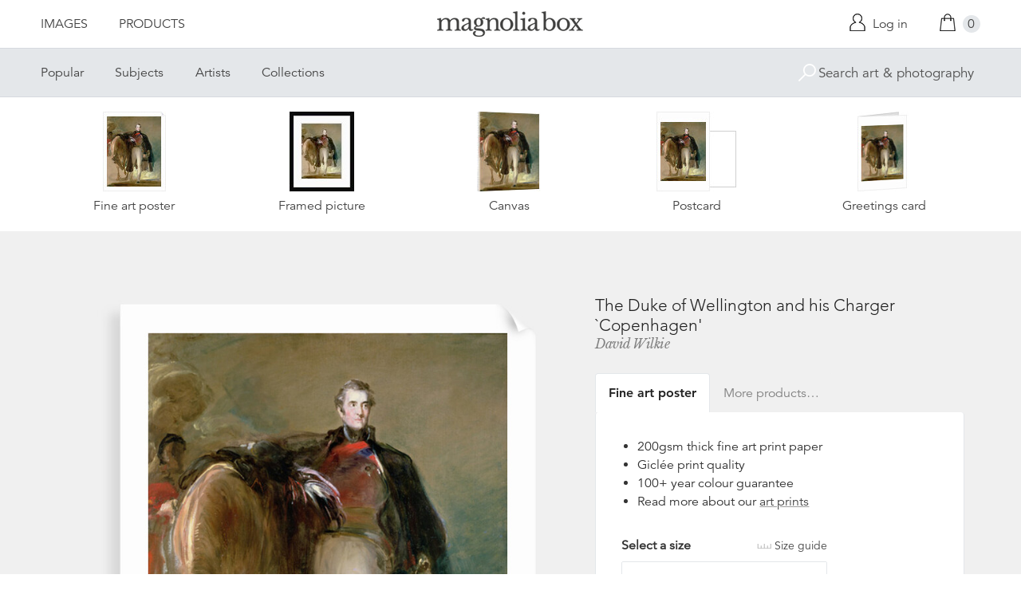

--- FILE ---
content_type: text/html; charset=utf-8
request_url: https://www.magnoliabox.com/products/the-duke-of-wellington-and-his-charger-copenhagen-xnr61585
body_size: 25465
content:
<!doctype html>
<!--[if lte IE 9 ]><html class="lte-ie9"> <![endif]-->
<!--[if (gt IE 9)|!(IE)]><!--> <html> <!--<![endif]-->
<head>
  <meta charset="utf-8" />
  <!--[if IE]><meta http-equiv='X-UA-Compatible' content='IE=edge,chrome=1' /><![endif]-->

  





  <title>The Duke of Wellington and his Charger `Copenhagen' posters & prints by David Wilkie</title>

  
  <meta name="description" content="The Duke of Wellington and his Charger `Copenhagen' posters, canvas prints, framed pictures, postcards & more by David Wilkie. Buy online at discount prices. Handmade in the UK." />
  

  <link rel="canonical" href="https://www.magnoliabox.com/products/the-duke-of-wellington-and-his-charger-copenhagen-xnr61585" />
  <meta name="viewport" content="width=device-width, initial-scale=1" />

  







  <meta property="og:type" content="product" />
  <meta name="twitter:card" content="summary_large_image" />
  <meta property="og:title" content="The Duke of Wellington and his Charger `Copenhagen&#39;" />
  <meta property="og:price:amount" content="1.95" />
  <meta property="og:price:currency" content="GBP" />

  
  
    <meta name="twitter:description" content="Available as prints, canvases and cards. Handmade in the UK" />
    <meta property="og:image" content="http://www.magnoliabox.com/cdn/shop/files/xnr61585_600x.jpg?v=1754579633" />
    <meta property="og:image:secure_url" content="https://www.magnoliabox.com/cdn/shop/files/xnr61585_600x.jpg?v=1754579633" />
  







<meta property="og:url" content="https://www.magnoliabox.com/products/the-duke-of-wellington-and-his-charger-copenhagen-xnr61585" />
<meta property="og:site_name" content="Magnolia Box" />
<meta property="twitter:site" content="@magnolia_box" />
<meta property="twitter:creator" content="@magnolia_box" />
<meta property="og:description" content="
    The Duke of Wellington and his Charger `Copenhagen&amp;#39; posters, canvas prints, framed pictures, postcards &amp;amp; more by David Wilkie. Buy online at discount prices. Handmade in the UK.
  " />


  
  


  
  <meta name="google-site-verification" content="zmaEM_V3dLrkcVwYpjBtVew39XTUiz9EhVuq02R878U" />
  <meta name="msvalidate.01" content="E4AE268E91F7A0D599C22817518341B6" />
  

  <link rel="shortcut icon" href="//www.magnoliabox.com/cdn/shop/t/4/assets/favicon.png?v=130807301281773066341729866825" type="image/png" />
<link rel="apple-touch-icon" href="//www.magnoliabox.com/cdn/shop/t/4/assets/apple-touch-icon-144x144.png?v=21545117091111323311729866770" type="image/png" sizes="144x144" />
<link rel="apple-touch-icon" href="//www.magnoliabox.com/cdn/shop/t/4/assets/apple-touch-icon-114x114.png?v=92695671744919169011729866801" type="image/png" sizes="114x114" />
<link rel="apple-touch-icon" href="//www.magnoliabox.com/cdn/shop/t/4/assets/apple-touch-icon-72x72.png?v=134362030163803637371729866775" type="image/png" sizes="72x72" />
<link rel="apple-touch-icon" href="//www.magnoliabox.com/cdn/shop/t/4/assets/apple-touch-icon.png?v=66986459477566030011729866818" type="image/png" />


  <script>window.performance && window.performance.mark && window.performance.mark('shopify.content_for_header.start');</script><meta name="facebook-domain-verification" content="8l9xz3nhyyfphl08tbczxmj6e7c0ye">
<meta id="shopify-digital-wallet" name="shopify-digital-wallet" content="/8950864/digital_wallets/dialog">
<meta name="shopify-checkout-api-token" content="cafc1a13f21116de5cc96dd46ab974ed">
<meta id="in-context-paypal-metadata" data-shop-id="8950864" data-venmo-supported="false" data-environment="production" data-locale="en_US" data-paypal-v4="true" data-currency="GBP">
<link rel="alternate" type="application/json+oembed" href="https://www.magnoliabox.com/products/the-duke-of-wellington-and-his-charger-copenhagen-xnr61585.oembed">
<script async="async" src="/checkouts/internal/preloads.js?locale=en-GB"></script>
<link rel="preconnect" href="https://shop.app" crossorigin="anonymous">
<script async="async" src="https://shop.app/checkouts/internal/preloads.js?locale=en-GB&shop_id=8950864" crossorigin="anonymous"></script>
<script id="apple-pay-shop-capabilities" type="application/json">{"shopId":8950864,"countryCode":"GB","currencyCode":"GBP","merchantCapabilities":["supports3DS"],"merchantId":"gid:\/\/shopify\/Shop\/8950864","merchantName":"Magnolia Box","requiredBillingContactFields":["postalAddress","email","phone"],"requiredShippingContactFields":["postalAddress","email","phone"],"shippingType":"shipping","supportedNetworks":["visa","maestro","masterCard","amex","discover","elo"],"total":{"type":"pending","label":"Magnolia Box","amount":"1.00"},"shopifyPaymentsEnabled":true,"supportsSubscriptions":true}</script>
<script id="shopify-features" type="application/json">{"accessToken":"cafc1a13f21116de5cc96dd46ab974ed","betas":["rich-media-storefront-analytics"],"domain":"www.magnoliabox.com","predictiveSearch":true,"shopId":8950864,"locale":"en"}</script>
<script>var Shopify = Shopify || {};
Shopify.shop = "magnoliabox.myshopify.com";
Shopify.locale = "en";
Shopify.currency = {"active":"GBP","rate":"1.0"};
Shopify.country = "GB";
Shopify.theme = {"name":"MagnoliaBox","id":60377219,"schema_name":"Magnolia Box","schema_version":"1.0.0","theme_store_id":null,"role":"main"};
Shopify.theme.handle = "null";
Shopify.theme.style = {"id":null,"handle":null};
Shopify.cdnHost = "www.magnoliabox.com/cdn";
Shopify.routes = Shopify.routes || {};
Shopify.routes.root = "/";</script>
<script type="module">!function(o){(o.Shopify=o.Shopify||{}).modules=!0}(window);</script>
<script>!function(o){function n(){var o=[];function n(){o.push(Array.prototype.slice.apply(arguments))}return n.q=o,n}var t=o.Shopify=o.Shopify||{};t.loadFeatures=n(),t.autoloadFeatures=n()}(window);</script>
<script>
  window.ShopifyPay = window.ShopifyPay || {};
  window.ShopifyPay.apiHost = "shop.app\/pay";
  window.ShopifyPay.redirectState = null;
</script>
<script id="shop-js-analytics" type="application/json">{"pageType":"product"}</script>
<script defer="defer" async type="module" src="//www.magnoliabox.com/cdn/shopifycloud/shop-js/modules/v2/client.init-shop-cart-sync_BT-GjEfc.en.esm.js"></script>
<script defer="defer" async type="module" src="//www.magnoliabox.com/cdn/shopifycloud/shop-js/modules/v2/chunk.common_D58fp_Oc.esm.js"></script>
<script defer="defer" async type="module" src="//www.magnoliabox.com/cdn/shopifycloud/shop-js/modules/v2/chunk.modal_xMitdFEc.esm.js"></script>
<script type="module">
  await import("//www.magnoliabox.com/cdn/shopifycloud/shop-js/modules/v2/client.init-shop-cart-sync_BT-GjEfc.en.esm.js");
await import("//www.magnoliabox.com/cdn/shopifycloud/shop-js/modules/v2/chunk.common_D58fp_Oc.esm.js");
await import("//www.magnoliabox.com/cdn/shopifycloud/shop-js/modules/v2/chunk.modal_xMitdFEc.esm.js");

  window.Shopify.SignInWithShop?.initShopCartSync?.({"fedCMEnabled":true,"windoidEnabled":true});

</script>
<script>
  window.Shopify = window.Shopify || {};
  if (!window.Shopify.featureAssets) window.Shopify.featureAssets = {};
  window.Shopify.featureAssets['shop-js'] = {"shop-cart-sync":["modules/v2/client.shop-cart-sync_DZOKe7Ll.en.esm.js","modules/v2/chunk.common_D58fp_Oc.esm.js","modules/v2/chunk.modal_xMitdFEc.esm.js"],"init-fed-cm":["modules/v2/client.init-fed-cm_B6oLuCjv.en.esm.js","modules/v2/chunk.common_D58fp_Oc.esm.js","modules/v2/chunk.modal_xMitdFEc.esm.js"],"shop-cash-offers":["modules/v2/client.shop-cash-offers_D2sdYoxE.en.esm.js","modules/v2/chunk.common_D58fp_Oc.esm.js","modules/v2/chunk.modal_xMitdFEc.esm.js"],"shop-login-button":["modules/v2/client.shop-login-button_QeVjl5Y3.en.esm.js","modules/v2/chunk.common_D58fp_Oc.esm.js","modules/v2/chunk.modal_xMitdFEc.esm.js"],"pay-button":["modules/v2/client.pay-button_DXTOsIq6.en.esm.js","modules/v2/chunk.common_D58fp_Oc.esm.js","modules/v2/chunk.modal_xMitdFEc.esm.js"],"shop-button":["modules/v2/client.shop-button_DQZHx9pm.en.esm.js","modules/v2/chunk.common_D58fp_Oc.esm.js","modules/v2/chunk.modal_xMitdFEc.esm.js"],"avatar":["modules/v2/client.avatar_BTnouDA3.en.esm.js"],"init-windoid":["modules/v2/client.init-windoid_CR1B-cfM.en.esm.js","modules/v2/chunk.common_D58fp_Oc.esm.js","modules/v2/chunk.modal_xMitdFEc.esm.js"],"init-shop-for-new-customer-accounts":["modules/v2/client.init-shop-for-new-customer-accounts_C_vY_xzh.en.esm.js","modules/v2/client.shop-login-button_QeVjl5Y3.en.esm.js","modules/v2/chunk.common_D58fp_Oc.esm.js","modules/v2/chunk.modal_xMitdFEc.esm.js"],"init-shop-email-lookup-coordinator":["modules/v2/client.init-shop-email-lookup-coordinator_BI7n9ZSv.en.esm.js","modules/v2/chunk.common_D58fp_Oc.esm.js","modules/v2/chunk.modal_xMitdFEc.esm.js"],"init-shop-cart-sync":["modules/v2/client.init-shop-cart-sync_BT-GjEfc.en.esm.js","modules/v2/chunk.common_D58fp_Oc.esm.js","modules/v2/chunk.modal_xMitdFEc.esm.js"],"shop-toast-manager":["modules/v2/client.shop-toast-manager_DiYdP3xc.en.esm.js","modules/v2/chunk.common_D58fp_Oc.esm.js","modules/v2/chunk.modal_xMitdFEc.esm.js"],"init-customer-accounts":["modules/v2/client.init-customer-accounts_D9ZNqS-Q.en.esm.js","modules/v2/client.shop-login-button_QeVjl5Y3.en.esm.js","modules/v2/chunk.common_D58fp_Oc.esm.js","modules/v2/chunk.modal_xMitdFEc.esm.js"],"init-customer-accounts-sign-up":["modules/v2/client.init-customer-accounts-sign-up_iGw4briv.en.esm.js","modules/v2/client.shop-login-button_QeVjl5Y3.en.esm.js","modules/v2/chunk.common_D58fp_Oc.esm.js","modules/v2/chunk.modal_xMitdFEc.esm.js"],"shop-follow-button":["modules/v2/client.shop-follow-button_CqMgW2wH.en.esm.js","modules/v2/chunk.common_D58fp_Oc.esm.js","modules/v2/chunk.modal_xMitdFEc.esm.js"],"checkout-modal":["modules/v2/client.checkout-modal_xHeaAweL.en.esm.js","modules/v2/chunk.common_D58fp_Oc.esm.js","modules/v2/chunk.modal_xMitdFEc.esm.js"],"shop-login":["modules/v2/client.shop-login_D91U-Q7h.en.esm.js","modules/v2/chunk.common_D58fp_Oc.esm.js","modules/v2/chunk.modal_xMitdFEc.esm.js"],"lead-capture":["modules/v2/client.lead-capture_BJmE1dJe.en.esm.js","modules/v2/chunk.common_D58fp_Oc.esm.js","modules/v2/chunk.modal_xMitdFEc.esm.js"],"payment-terms":["modules/v2/client.payment-terms_Ci9AEqFq.en.esm.js","modules/v2/chunk.common_D58fp_Oc.esm.js","modules/v2/chunk.modal_xMitdFEc.esm.js"]};
</script>
<script>(function() {
  var isLoaded = false;
  function asyncLoad() {
    if (isLoaded) return;
    isLoaded = true;
    var urls = ["https:\/\/ecommplugins-scripts.trustpilot.com\/v2.1\/js\/header.min.js?settings=eyJrZXkiOiJBNTlONnp3RThCc3RSZ0dUIiwicyI6Im5vbmUifQ==\u0026shop=magnoliabox.myshopify.com","https:\/\/ecommplugins-trustboxsettings.trustpilot.com\/magnoliabox.myshopify.com.js?settings=1623160202675\u0026shop=magnoliabox.myshopify.com","https:\/\/cdn.s3.pop-convert.com\/pcjs.production.min.js?unique_id=magnoliabox.myshopify.com\u0026shop=magnoliabox.myshopify.com","https:\/\/script.pop-convert.com\/new-micro\/production.pc.min.js?unique_id=magnoliabox.myshopify.com\u0026shop=magnoliabox.myshopify.com"];
    for (var i = 0; i < urls.length; i++) {
      var s = document.createElement('script');
      s.type = 'text/javascript';
      s.async = true;
      s.src = urls[i];
      var x = document.getElementsByTagName('script')[0];
      x.parentNode.insertBefore(s, x);
    }
  };
  if(window.attachEvent) {
    window.attachEvent('onload', asyncLoad);
  } else {
    window.addEventListener('load', asyncLoad, false);
  }
})();</script>
<script id="__st">var __st={"a":8950864,"offset":0,"reqid":"3799fe98-fb2e-4729-9f8b-970c63ebfc62-1769211254","pageurl":"www.magnoliabox.com\/products\/the-duke-of-wellington-and-his-charger-copenhagen-xnr61585","u":"cdfff39ffa6e","p":"product","rtyp":"product","rid":7261649305671};</script>
<script>window.ShopifyPaypalV4VisibilityTracking = true;</script>
<script id="captcha-bootstrap">!function(){'use strict';const t='contact',e='account',n='new_comment',o=[[t,t],['blogs',n],['comments',n],[t,'customer']],c=[[e,'customer_login'],[e,'guest_login'],[e,'recover_customer_password'],[e,'create_customer']],r=t=>t.map((([t,e])=>`form[action*='/${t}']:not([data-nocaptcha='true']) input[name='form_type'][value='${e}']`)).join(','),a=t=>()=>t?[...document.querySelectorAll(t)].map((t=>t.form)):[];function s(){const t=[...o],e=r(t);return a(e)}const i='password',u='form_key',d=['recaptcha-v3-token','g-recaptcha-response','h-captcha-response',i],f=()=>{try{return window.sessionStorage}catch{return}},m='__shopify_v',_=t=>t.elements[u];function p(t,e,n=!1){try{const o=window.sessionStorage,c=JSON.parse(o.getItem(e)),{data:r}=function(t){const{data:e,action:n}=t;return t[m]||n?{data:e,action:n}:{data:t,action:n}}(c);for(const[e,n]of Object.entries(r))t.elements[e]&&(t.elements[e].value=n);n&&o.removeItem(e)}catch(o){console.error('form repopulation failed',{error:o})}}const l='form_type',E='cptcha';function T(t){t.dataset[E]=!0}const w=window,h=w.document,L='Shopify',v='ce_forms',y='captcha';let A=!1;((t,e)=>{const n=(g='f06e6c50-85a8-45c8-87d0-21a2b65856fe',I='https://cdn.shopify.com/shopifycloud/storefront-forms-hcaptcha/ce_storefront_forms_captcha_hcaptcha.v1.5.2.iife.js',D={infoText:'Protected by hCaptcha',privacyText:'Privacy',termsText:'Terms'},(t,e,n)=>{const o=w[L][v],c=o.bindForm;if(c)return c(t,g,e,D).then(n);var r;o.q.push([[t,g,e,D],n]),r=I,A||(h.body.append(Object.assign(h.createElement('script'),{id:'captcha-provider',async:!0,src:r})),A=!0)});var g,I,D;w[L]=w[L]||{},w[L][v]=w[L][v]||{},w[L][v].q=[],w[L][y]=w[L][y]||{},w[L][y].protect=function(t,e){n(t,void 0,e),T(t)},Object.freeze(w[L][y]),function(t,e,n,w,h,L){const[v,y,A,g]=function(t,e,n){const i=e?o:[],u=t?c:[],d=[...i,...u],f=r(d),m=r(i),_=r(d.filter((([t,e])=>n.includes(e))));return[a(f),a(m),a(_),s()]}(w,h,L),I=t=>{const e=t.target;return e instanceof HTMLFormElement?e:e&&e.form},D=t=>v().includes(t);t.addEventListener('submit',(t=>{const e=I(t);if(!e)return;const n=D(e)&&!e.dataset.hcaptchaBound&&!e.dataset.recaptchaBound,o=_(e),c=g().includes(e)&&(!o||!o.value);(n||c)&&t.preventDefault(),c&&!n&&(function(t){try{if(!f())return;!function(t){const e=f();if(!e)return;const n=_(t);if(!n)return;const o=n.value;o&&e.removeItem(o)}(t);const e=Array.from(Array(32),(()=>Math.random().toString(36)[2])).join('');!function(t,e){_(t)||t.append(Object.assign(document.createElement('input'),{type:'hidden',name:u})),t.elements[u].value=e}(t,e),function(t,e){const n=f();if(!n)return;const o=[...t.querySelectorAll(`input[type='${i}']`)].map((({name:t})=>t)),c=[...d,...o],r={};for(const[a,s]of new FormData(t).entries())c.includes(a)||(r[a]=s);n.setItem(e,JSON.stringify({[m]:1,action:t.action,data:r}))}(t,e)}catch(e){console.error('failed to persist form',e)}}(e),e.submit())}));const S=(t,e)=>{t&&!t.dataset[E]&&(n(t,e.some((e=>e===t))),T(t))};for(const o of['focusin','change'])t.addEventListener(o,(t=>{const e=I(t);D(e)&&S(e,y())}));const B=e.get('form_key'),M=e.get(l),P=B&&M;t.addEventListener('DOMContentLoaded',(()=>{const t=y();if(P)for(const e of t)e.elements[l].value===M&&p(e,B);[...new Set([...A(),...v().filter((t=>'true'===t.dataset.shopifyCaptcha))])].forEach((e=>S(e,t)))}))}(h,new URLSearchParams(w.location.search),n,t,e,['guest_login'])})(!0,!0)}();</script>
<script integrity="sha256-4kQ18oKyAcykRKYeNunJcIwy7WH5gtpwJnB7kiuLZ1E=" data-source-attribution="shopify.loadfeatures" defer="defer" src="//www.magnoliabox.com/cdn/shopifycloud/storefront/assets/storefront/load_feature-a0a9edcb.js" crossorigin="anonymous"></script>
<script crossorigin="anonymous" defer="defer" src="//www.magnoliabox.com/cdn/shopifycloud/storefront/assets/shopify_pay/storefront-65b4c6d7.js?v=20250812"></script>
<script data-source-attribution="shopify.dynamic_checkout.dynamic.init">var Shopify=Shopify||{};Shopify.PaymentButton=Shopify.PaymentButton||{isStorefrontPortableWallets:!0,init:function(){window.Shopify.PaymentButton.init=function(){};var t=document.createElement("script");t.src="https://www.magnoliabox.com/cdn/shopifycloud/portable-wallets/latest/portable-wallets.en.js",t.type="module",document.head.appendChild(t)}};
</script>
<script data-source-attribution="shopify.dynamic_checkout.buyer_consent">
  function portableWalletsHideBuyerConsent(e){var t=document.getElementById("shopify-buyer-consent"),n=document.getElementById("shopify-subscription-policy-button");t&&n&&(t.classList.add("hidden"),t.setAttribute("aria-hidden","true"),n.removeEventListener("click",e))}function portableWalletsShowBuyerConsent(e){var t=document.getElementById("shopify-buyer-consent"),n=document.getElementById("shopify-subscription-policy-button");t&&n&&(t.classList.remove("hidden"),t.removeAttribute("aria-hidden"),n.addEventListener("click",e))}window.Shopify?.PaymentButton&&(window.Shopify.PaymentButton.hideBuyerConsent=portableWalletsHideBuyerConsent,window.Shopify.PaymentButton.showBuyerConsent=portableWalletsShowBuyerConsent);
</script>
<script data-source-attribution="shopify.dynamic_checkout.cart.bootstrap">document.addEventListener("DOMContentLoaded",(function(){function t(){return document.querySelector("shopify-accelerated-checkout-cart, shopify-accelerated-checkout")}if(t())Shopify.PaymentButton.init();else{new MutationObserver((function(e,n){t()&&(Shopify.PaymentButton.init(),n.disconnect())})).observe(document.body,{childList:!0,subtree:!0})}}));
</script>
<link id="shopify-accelerated-checkout-styles" rel="stylesheet" media="screen" href="https://www.magnoliabox.com/cdn/shopifycloud/portable-wallets/latest/accelerated-checkout-backwards-compat.css" crossorigin="anonymous">
<style id="shopify-accelerated-checkout-cart">
        #shopify-buyer-consent {
  margin-top: 1em;
  display: inline-block;
  width: 100%;
}

#shopify-buyer-consent.hidden {
  display: none;
}

#shopify-subscription-policy-button {
  background: none;
  border: none;
  padding: 0;
  text-decoration: underline;
  font-size: inherit;
  cursor: pointer;
}

#shopify-subscription-policy-button::before {
  box-shadow: none;
}

      </style>
<script id="sections-script" data-sections="product-recommendations" defer="defer" src="//www.magnoliabox.com/cdn/shop/t/4/compiled_assets/scripts.js?v=4403"></script>
<script>window.performance && window.performance.mark && window.performance.mark('shopify.content_for_header.end');</script>

  <link href="//www.magnoliabox.com/cdn/shop/t/4/assets/site.css?v=120456839182110343021767372797" rel="stylesheet" type="text/css" media="all" />
  

  
  <link href="//fast.fonts.net/cssapi/f677d19d-dc49-4d75-9f52-0fa324a7c795.css" rel="stylesheet" type="text/css" media="all" />
  <link href="//fonts.googleapis.com/css?family=Libre+Baskerville:400,400italic,700" rel="stylesheet" type="text/css" media="all" />

  
  <script src="//ajax.googleapis.com/ajax/libs/jquery/2.1.4/jquery.min.js" type="text/javascript"></script>
  
  <script type="text/javascript" src="//widget.trustpilot.com/bootstrap/v5/tp.widget.bootstrap.min.js" async></script>

<link href="https://monorail-edge.shopifysvc.com" rel="dns-prefetch">
<script>(function(){if ("sendBeacon" in navigator && "performance" in window) {try {var session_token_from_headers = performance.getEntriesByType('navigation')[0].serverTiming.find(x => x.name == '_s').description;} catch {var session_token_from_headers = undefined;}var session_cookie_matches = document.cookie.match(/_shopify_s=([^;]*)/);var session_token_from_cookie = session_cookie_matches && session_cookie_matches.length === 2 ? session_cookie_matches[1] : "";var session_token = session_token_from_headers || session_token_from_cookie || "";function handle_abandonment_event(e) {var entries = performance.getEntries().filter(function(entry) {return /monorail-edge.shopifysvc.com/.test(entry.name);});if (!window.abandonment_tracked && entries.length === 0) {window.abandonment_tracked = true;var currentMs = Date.now();var navigation_start = performance.timing.navigationStart;var payload = {shop_id: 8950864,url: window.location.href,navigation_start,duration: currentMs - navigation_start,session_token,page_type: "product"};window.navigator.sendBeacon("https://monorail-edge.shopifysvc.com/v1/produce", JSON.stringify({schema_id: "online_store_buyer_site_abandonment/1.1",payload: payload,metadata: {event_created_at_ms: currentMs,event_sent_at_ms: currentMs}}));}}window.addEventListener('pagehide', handle_abandonment_event);}}());</script>
<script id="web-pixels-manager-setup">(function e(e,d,r,n,o){if(void 0===o&&(o={}),!Boolean(null===(a=null===(i=window.Shopify)||void 0===i?void 0:i.analytics)||void 0===a?void 0:a.replayQueue)){var i,a;window.Shopify=window.Shopify||{};var t=window.Shopify;t.analytics=t.analytics||{};var s=t.analytics;s.replayQueue=[],s.publish=function(e,d,r){return s.replayQueue.push([e,d,r]),!0};try{self.performance.mark("wpm:start")}catch(e){}var l=function(){var e={modern:/Edge?\/(1{2}[4-9]|1[2-9]\d|[2-9]\d{2}|\d{4,})\.\d+(\.\d+|)|Firefox\/(1{2}[4-9]|1[2-9]\d|[2-9]\d{2}|\d{4,})\.\d+(\.\d+|)|Chrom(ium|e)\/(9{2}|\d{3,})\.\d+(\.\d+|)|(Maci|X1{2}).+ Version\/(15\.\d+|(1[6-9]|[2-9]\d|\d{3,})\.\d+)([,.]\d+|)( \(\w+\)|)( Mobile\/\w+|) Safari\/|Chrome.+OPR\/(9{2}|\d{3,})\.\d+\.\d+|(CPU[ +]OS|iPhone[ +]OS|CPU[ +]iPhone|CPU IPhone OS|CPU iPad OS)[ +]+(15[._]\d+|(1[6-9]|[2-9]\d|\d{3,})[._]\d+)([._]\d+|)|Android:?[ /-](13[3-9]|1[4-9]\d|[2-9]\d{2}|\d{4,})(\.\d+|)(\.\d+|)|Android.+Firefox\/(13[5-9]|1[4-9]\d|[2-9]\d{2}|\d{4,})\.\d+(\.\d+|)|Android.+Chrom(ium|e)\/(13[3-9]|1[4-9]\d|[2-9]\d{2}|\d{4,})\.\d+(\.\d+|)|SamsungBrowser\/([2-9]\d|\d{3,})\.\d+/,legacy:/Edge?\/(1[6-9]|[2-9]\d|\d{3,})\.\d+(\.\d+|)|Firefox\/(5[4-9]|[6-9]\d|\d{3,})\.\d+(\.\d+|)|Chrom(ium|e)\/(5[1-9]|[6-9]\d|\d{3,})\.\d+(\.\d+|)([\d.]+$|.*Safari\/(?![\d.]+ Edge\/[\d.]+$))|(Maci|X1{2}).+ Version\/(10\.\d+|(1[1-9]|[2-9]\d|\d{3,})\.\d+)([,.]\d+|)( \(\w+\)|)( Mobile\/\w+|) Safari\/|Chrome.+OPR\/(3[89]|[4-9]\d|\d{3,})\.\d+\.\d+|(CPU[ +]OS|iPhone[ +]OS|CPU[ +]iPhone|CPU IPhone OS|CPU iPad OS)[ +]+(10[._]\d+|(1[1-9]|[2-9]\d|\d{3,})[._]\d+)([._]\d+|)|Android:?[ /-](13[3-9]|1[4-9]\d|[2-9]\d{2}|\d{4,})(\.\d+|)(\.\d+|)|Mobile Safari.+OPR\/([89]\d|\d{3,})\.\d+\.\d+|Android.+Firefox\/(13[5-9]|1[4-9]\d|[2-9]\d{2}|\d{4,})\.\d+(\.\d+|)|Android.+Chrom(ium|e)\/(13[3-9]|1[4-9]\d|[2-9]\d{2}|\d{4,})\.\d+(\.\d+|)|Android.+(UC? ?Browser|UCWEB|U3)[ /]?(15\.([5-9]|\d{2,})|(1[6-9]|[2-9]\d|\d{3,})\.\d+)\.\d+|SamsungBrowser\/(5\.\d+|([6-9]|\d{2,})\.\d+)|Android.+MQ{2}Browser\/(14(\.(9|\d{2,})|)|(1[5-9]|[2-9]\d|\d{3,})(\.\d+|))(\.\d+|)|K[Aa][Ii]OS\/(3\.\d+|([4-9]|\d{2,})\.\d+)(\.\d+|)/},d=e.modern,r=e.legacy,n=navigator.userAgent;return n.match(d)?"modern":n.match(r)?"legacy":"unknown"}(),u="modern"===l?"modern":"legacy",c=(null!=n?n:{modern:"",legacy:""})[u],f=function(e){return[e.baseUrl,"/wpm","/b",e.hashVersion,"modern"===e.buildTarget?"m":"l",".js"].join("")}({baseUrl:d,hashVersion:r,buildTarget:u}),m=function(e){var d=e.version,r=e.bundleTarget,n=e.surface,o=e.pageUrl,i=e.monorailEndpoint;return{emit:function(e){var a=e.status,t=e.errorMsg,s=(new Date).getTime(),l=JSON.stringify({metadata:{event_sent_at_ms:s},events:[{schema_id:"web_pixels_manager_load/3.1",payload:{version:d,bundle_target:r,page_url:o,status:a,surface:n,error_msg:t},metadata:{event_created_at_ms:s}}]});if(!i)return console&&console.warn&&console.warn("[Web Pixels Manager] No Monorail endpoint provided, skipping logging."),!1;try{return self.navigator.sendBeacon.bind(self.navigator)(i,l)}catch(e){}var u=new XMLHttpRequest;try{return u.open("POST",i,!0),u.setRequestHeader("Content-Type","text/plain"),u.send(l),!0}catch(e){return console&&console.warn&&console.warn("[Web Pixels Manager] Got an unhandled error while logging to Monorail."),!1}}}}({version:r,bundleTarget:l,surface:e.surface,pageUrl:self.location.href,monorailEndpoint:e.monorailEndpoint});try{o.browserTarget=l,function(e){var d=e.src,r=e.async,n=void 0===r||r,o=e.onload,i=e.onerror,a=e.sri,t=e.scriptDataAttributes,s=void 0===t?{}:t,l=document.createElement("script"),u=document.querySelector("head"),c=document.querySelector("body");if(l.async=n,l.src=d,a&&(l.integrity=a,l.crossOrigin="anonymous"),s)for(var f in s)if(Object.prototype.hasOwnProperty.call(s,f))try{l.dataset[f]=s[f]}catch(e){}if(o&&l.addEventListener("load",o),i&&l.addEventListener("error",i),u)u.appendChild(l);else{if(!c)throw new Error("Did not find a head or body element to append the script");c.appendChild(l)}}({src:f,async:!0,onload:function(){if(!function(){var e,d;return Boolean(null===(d=null===(e=window.Shopify)||void 0===e?void 0:e.analytics)||void 0===d?void 0:d.initialized)}()){var d=window.webPixelsManager.init(e)||void 0;if(d){var r=window.Shopify.analytics;r.replayQueue.forEach((function(e){var r=e[0],n=e[1],o=e[2];d.publishCustomEvent(r,n,o)})),r.replayQueue=[],r.publish=d.publishCustomEvent,r.visitor=d.visitor,r.initialized=!0}}},onerror:function(){return m.emit({status:"failed",errorMsg:"".concat(f," has failed to load")})},sri:function(e){var d=/^sha384-[A-Za-z0-9+/=]+$/;return"string"==typeof e&&d.test(e)}(c)?c:"",scriptDataAttributes:o}),m.emit({status:"loading"})}catch(e){m.emit({status:"failed",errorMsg:(null==e?void 0:e.message)||"Unknown error"})}}})({shopId: 8950864,storefrontBaseUrl: "https://www.magnoliabox.com",extensionsBaseUrl: "https://extensions.shopifycdn.com/cdn/shopifycloud/web-pixels-manager",monorailEndpoint: "https://monorail-edge.shopifysvc.com/unstable/produce_batch",surface: "storefront-renderer",enabledBetaFlags: ["2dca8a86"],webPixelsConfigList: [{"id":"261128263","configuration":"{\"config\":\"{\\\"pixel_id\\\":\\\"G-FR8BBXGCQY\\\",\\\"gtag_events\\\":[{\\\"type\\\":\\\"begin_checkout\\\",\\\"action_label\\\":\\\"G-FR8BBXGCQY\\\"},{\\\"type\\\":\\\"search\\\",\\\"action_label\\\":\\\"G-FR8BBXGCQY\\\"},{\\\"type\\\":\\\"view_item\\\",\\\"action_label\\\":\\\"G-FR8BBXGCQY\\\"},{\\\"type\\\":\\\"purchase\\\",\\\"action_label\\\":\\\"G-FR8BBXGCQY\\\"},{\\\"type\\\":\\\"page_view\\\",\\\"action_label\\\":\\\"G-FR8BBXGCQY\\\"},{\\\"type\\\":\\\"add_payment_info\\\",\\\"action_label\\\":\\\"G-FR8BBXGCQY\\\"},{\\\"type\\\":\\\"add_to_cart\\\",\\\"action_label\\\":\\\"G-FR8BBXGCQY\\\"}],\\\"enable_monitoring_mode\\\":false}\"}","eventPayloadVersion":"v1","runtimeContext":"OPEN","scriptVersion":"b2a88bafab3e21179ed38636efcd8a93","type":"APP","apiClientId":1780363,"privacyPurposes":[],"dataSharingAdjustments":{"protectedCustomerApprovalScopes":["read_customer_address","read_customer_email","read_customer_name","read_customer_personal_data","read_customer_phone"]}},{"id":"77987911","configuration":"{\"pixel_id\":\"603466020659638\",\"pixel_type\":\"facebook_pixel\",\"metaapp_system_user_token\":\"-\"}","eventPayloadVersion":"v1","runtimeContext":"OPEN","scriptVersion":"ca16bc87fe92b6042fbaa3acc2fbdaa6","type":"APP","apiClientId":2329312,"privacyPurposes":["ANALYTICS","MARKETING","SALE_OF_DATA"],"dataSharingAdjustments":{"protectedCustomerApprovalScopes":["read_customer_address","read_customer_email","read_customer_name","read_customer_personal_data","read_customer_phone"]}},{"id":"shopify-app-pixel","configuration":"{}","eventPayloadVersion":"v1","runtimeContext":"STRICT","scriptVersion":"0450","apiClientId":"shopify-pixel","type":"APP","privacyPurposes":["ANALYTICS","MARKETING"]},{"id":"shopify-custom-pixel","eventPayloadVersion":"v1","runtimeContext":"LAX","scriptVersion":"0450","apiClientId":"shopify-pixel","type":"CUSTOM","privacyPurposes":["ANALYTICS","MARKETING"]}],isMerchantRequest: false,initData: {"shop":{"name":"Magnolia Box","paymentSettings":{"currencyCode":"GBP"},"myshopifyDomain":"magnoliabox.myshopify.com","countryCode":"GB","storefrontUrl":"https:\/\/www.magnoliabox.com"},"customer":null,"cart":null,"checkout":null,"productVariants":[{"price":{"amount":17.95,"currencyCode":"GBP"},"product":{"title":"The Duke of Wellington and his Charger `Copenhagen'","vendor":"prodigi","id":"7261649305671","untranslatedTitle":"The Duke of Wellington and his Charger `Copenhagen'","url":"\/products\/the-duke-of-wellington-and-his-charger-copenhagen-xnr61585","type":"ondemand"},"id":"41897437265991","image":{"src":"\/\/www.magnoliabox.com\/cdn\/shop\/files\/xnr61585.jpg?v=1754579633"},"sku":"GLOBAL-FAP-8X10","title":"Fine art poster \/ XS: 25 x 20cm \/ none","untranslatedTitle":"Fine art poster \/ XS: 25 x 20cm \/ none"},{"price":{"amount":22.95,"currencyCode":"GBP"},"product":{"title":"The Duke of Wellington and his Charger `Copenhagen'","vendor":"prodigi","id":"7261649305671","untranslatedTitle":"The Duke of Wellington and his Charger `Copenhagen'","url":"\/products\/the-duke-of-wellington-and-his-charger-copenhagen-xnr61585","type":"ondemand"},"id":"41897437298759","image":{"src":"\/\/www.magnoliabox.com\/cdn\/shop\/files\/xnr61585.jpg?v=1754579633"},"sku":"GLOBAL-FAP-10X12","title":"Fine art poster \/ S: 30 x 25cm \/ none","untranslatedTitle":"Fine art poster \/ S: 30 x 25cm \/ none"},{"price":{"amount":28.95,"currencyCode":"GBP"},"product":{"title":"The Duke of Wellington and his Charger `Copenhagen'","vendor":"prodigi","id":"7261649305671","untranslatedTitle":"The Duke of Wellington and his Charger `Copenhagen'","url":"\/products\/the-duke-of-wellington-and-his-charger-copenhagen-xnr61585","type":"ondemand"},"id":"41897437331527","image":{"src":"\/\/www.magnoliabox.com\/cdn\/shop\/files\/xnr61585.jpg?v=1754579633"},"sku":"GLOBAL-FAP-16X20","title":"Fine art poster \/ M: 50 x 40cm \/ none","untranslatedTitle":"Fine art poster \/ M: 50 x 40cm \/ none"},{"price":{"amount":39.95,"currencyCode":"GBP"},"product":{"title":"The Duke of Wellington and his Charger `Copenhagen'","vendor":"prodigi","id":"7261649305671","untranslatedTitle":"The Duke of Wellington and his Charger `Copenhagen'","url":"\/products\/the-duke-of-wellington-and-his-charger-copenhagen-xnr61585","type":"ondemand"},"id":"41897437364295","image":{"src":"\/\/www.magnoliabox.com\/cdn\/shop\/files\/xnr61585.jpg?v=1754579633"},"sku":"GLOBAL-FAP-24X30","title":"Fine art poster \/ L: 75 x 60cm \/ none","untranslatedTitle":"Fine art poster \/ L: 75 x 60cm \/ none"},{"price":{"amount":49.95,"currencyCode":"GBP"},"product":{"title":"The Duke of Wellington and his Charger `Copenhagen'","vendor":"prodigi","id":"7261649305671","untranslatedTitle":"The Duke of Wellington and his Charger `Copenhagen'","url":"\/products\/the-duke-of-wellington-and-his-charger-copenhagen-xnr61585","type":"ondemand"},"id":"41897437397063","image":{"src":"\/\/www.magnoliabox.com\/cdn\/shop\/files\/xnr61585.jpg?v=1754579633"},"sku":"GLOBAL-FAP-32X40","title":"Fine art poster \/ XL: 100 x 80cm \/ none","untranslatedTitle":"Fine art poster \/ XL: 100 x 80cm \/ none"},{"price":{"amount":59.95,"currencyCode":"GBP"},"product":{"title":"The Duke of Wellington and his Charger `Copenhagen'","vendor":"prodigi","id":"7261649305671","untranslatedTitle":"The Duke of Wellington and his Charger `Copenhagen'","url":"\/products\/the-duke-of-wellington-and-his-charger-copenhagen-xnr61585","type":"ondemand"},"id":"41897437429831","image":{"src":"\/\/www.magnoliabox.com\/cdn\/shop\/files\/xnr61585.jpg?v=1754579633"},"sku":"GLOBAL-FAP-40X50","title":"Fine art poster \/ XXL: 127 x 100cm \/ none","untranslatedTitle":"Fine art poster \/ XXL: 127 x 100cm \/ none"},{"price":{"amount":49.95,"currencyCode":"GBP"},"product":{"title":"The Duke of Wellington and his Charger `Copenhagen'","vendor":"prodigi","id":"7261649305671","untranslatedTitle":"The Duke of Wellington and his Charger `Copenhagen'","url":"\/products\/the-duke-of-wellington-and-his-charger-copenhagen-xnr61585","type":"ondemand"},"id":"41897437462599","image":{"src":"\/\/www.magnoliabox.com\/cdn\/shop\/files\/xnr61585.jpg?v=1754579633"},"sku":"GLOBAL-CFPM-11X14","title":"Framed picture \/ S: 36 x 28cm \/ none","untranslatedTitle":"Framed picture \/ S: 36 x 28cm \/ none"},{"price":{"amount":64.95,"currencyCode":"GBP"},"product":{"title":"The Duke of Wellington and his Charger `Copenhagen'","vendor":"prodigi","id":"7261649305671","untranslatedTitle":"The Duke of Wellington and his Charger `Copenhagen'","url":"\/products\/the-duke-of-wellington-and-his-charger-copenhagen-xnr61585","type":"ondemand"},"id":"41897437495367","image":{"src":"\/\/www.magnoliabox.com\/cdn\/shop\/files\/xnr61585.jpg?v=1754579633"},"sku":"GLOBAL-CFPM-16X20","title":"Framed picture \/ M: 50 x 40cm \/ none","untranslatedTitle":"Framed picture \/ M: 50 x 40cm \/ none"},{"price":{"amount":89.95,"currencyCode":"GBP"},"product":{"title":"The Duke of Wellington and his Charger `Copenhagen'","vendor":"prodigi","id":"7261649305671","untranslatedTitle":"The Duke of Wellington and his Charger `Copenhagen'","url":"\/products\/the-duke-of-wellington-and-his-charger-copenhagen-xnr61585","type":"ondemand"},"id":"41897437528135","image":{"src":"\/\/www.magnoliabox.com\/cdn\/shop\/files\/xnr61585.jpg?v=1754579633"},"sku":"GLOBAL-CFPM-24X32","title":"Framed picture \/ L: 80 x 60cm \/ none","untranslatedTitle":"Framed picture \/ L: 80 x 60cm \/ none"},{"price":{"amount":114.95,"currencyCode":"GBP"},"product":{"title":"The Duke of Wellington and his Charger `Copenhagen'","vendor":"prodigi","id":"7261649305671","untranslatedTitle":"The Duke of Wellington and his Charger `Copenhagen'","url":"\/products\/the-duke-of-wellington-and-his-charger-copenhagen-xnr61585","type":"ondemand"},"id":"41897437560903","image":{"src":"\/\/www.magnoliabox.com\/cdn\/shop\/files\/xnr61585.jpg?v=1754579633"},"sku":"GLOBAL-CFPM-30X40","title":"Framed picture \/ XL: 100 x 75cm \/ none","untranslatedTitle":"Framed picture \/ XL: 100 x 75cm \/ none"},{"price":{"amount":44.95,"currencyCode":"GBP"},"product":{"title":"The Duke of Wellington and his Charger `Copenhagen'","vendor":"prodigi","id":"7261649305671","untranslatedTitle":"The Duke of Wellington and his Charger `Copenhagen'","url":"\/products\/the-duke-of-wellington-and-his-charger-copenhagen-xnr61585","type":"ondemand"},"id":"41897437593671","image":{"src":"\/\/www.magnoliabox.com\/cdn\/shop\/files\/xnr61585.jpg?v=1754579633"},"sku":"GLOBAL-CAN-16X20","title":"Canvas \/ S: 50 x 40cm \/ Stretched","untranslatedTitle":"Canvas \/ S: 50 x 40cm \/ Stretched"},{"price":{"amount":55.95,"currencyCode":"GBP"},"product":{"title":"The Duke of Wellington and his Charger `Copenhagen'","vendor":"prodigi","id":"7261649305671","untranslatedTitle":"The Duke of Wellington and his Charger `Copenhagen'","url":"\/products\/the-duke-of-wellington-and-his-charger-copenhagen-xnr61585","type":"ondemand"},"id":"41897437626439","image":{"src":"\/\/www.magnoliabox.com\/cdn\/shop\/files\/xnr61585.jpg?v=1754579633"},"sku":"GLOBAL-CAN-24X30","title":"Canvas \/ M: 75 x 60cm \/ Stretched","untranslatedTitle":"Canvas \/ M: 75 x 60cm \/ Stretched"},{"price":{"amount":89.95,"currencyCode":"GBP"},"product":{"title":"The Duke of Wellington and his Charger `Copenhagen'","vendor":"prodigi","id":"7261649305671","untranslatedTitle":"The Duke of Wellington and his Charger `Copenhagen'","url":"\/products\/the-duke-of-wellington-and-his-charger-copenhagen-xnr61585","type":"ondemand"},"id":"41897437659207","image":{"src":"\/\/www.magnoliabox.com\/cdn\/shop\/files\/xnr61585.jpg?v=1754579633"},"sku":"GLOBAL-CAN-32X40","title":"Canvas \/ L: 100 x 80cm \/ Stretched","untranslatedTitle":"Canvas \/ L: 100 x 80cm \/ Stretched"},{"price":{"amount":114.95,"currencyCode":"GBP"},"product":{"title":"The Duke of Wellington and his Charger `Copenhagen'","vendor":"prodigi","id":"7261649305671","untranslatedTitle":"The Duke of Wellington and his Charger `Copenhagen'","url":"\/products\/the-duke-of-wellington-and-his-charger-copenhagen-xnr61585","type":"ondemand"},"id":"41897437691975","image":{"src":"\/\/www.magnoliabox.com\/cdn\/shop\/files\/xnr61585.jpg?v=1754579633"},"sku":"GLOBAL-CAN-40X48","title":"Canvas \/ XL: 120 x 100cm \/ Stretched","untranslatedTitle":"Canvas \/ XL: 120 x 100cm \/ Stretched"},{"price":{"amount":69.95,"currencyCode":"GBP"},"product":{"title":"The Duke of Wellington and his Charger `Copenhagen'","vendor":"prodigi","id":"7261649305671","untranslatedTitle":"The Duke of Wellington and his Charger `Copenhagen'","url":"\/products\/the-duke-of-wellington-and-his-charger-copenhagen-xnr61585","type":"ondemand"},"id":"41897437724743","image":{"src":"\/\/www.magnoliabox.com\/cdn\/shop\/files\/xnr61585.jpg?v=1754579633"},"sku":"GLOBAL-FRA-CAN-16X20","title":"Canvas \/ S: 50 x 40cm \/ Float frame","untranslatedTitle":"Canvas \/ S: 50 x 40cm \/ Float frame"},{"price":{"amount":89.95,"currencyCode":"GBP"},"product":{"title":"The Duke of Wellington and his Charger `Copenhagen'","vendor":"prodigi","id":"7261649305671","untranslatedTitle":"The Duke of Wellington and his Charger `Copenhagen'","url":"\/products\/the-duke-of-wellington-and-his-charger-copenhagen-xnr61585","type":"ondemand"},"id":"41897437757511","image":{"src":"\/\/www.magnoliabox.com\/cdn\/shop\/files\/xnr61585.jpg?v=1754579633"},"sku":"GLOBAL-FRA-CAN-24X30","title":"Canvas \/ M: 75 x 60cm \/ Float frame","untranslatedTitle":"Canvas \/ M: 75 x 60cm \/ Float frame"},{"price":{"amount":124.95,"currencyCode":"GBP"},"product":{"title":"The Duke of Wellington and his Charger `Copenhagen'","vendor":"prodigi","id":"7261649305671","untranslatedTitle":"The Duke of Wellington and his Charger `Copenhagen'","url":"\/products\/the-duke-of-wellington-and-his-charger-copenhagen-xnr61585","type":"ondemand"},"id":"41897437790279","image":{"src":"\/\/www.magnoliabox.com\/cdn\/shop\/files\/xnr61585.jpg?v=1754579633"},"sku":"GLOBAL-FRA-CAN-32X40","title":"Canvas \/ L: 100 x 80cm \/ Float frame","untranslatedTitle":"Canvas \/ L: 100 x 80cm \/ Float frame"},{"price":{"amount":159.95,"currencyCode":"GBP"},"product":{"title":"The Duke of Wellington and his Charger `Copenhagen'","vendor":"prodigi","id":"7261649305671","untranslatedTitle":"The Duke of Wellington and his Charger `Copenhagen'","url":"\/products\/the-duke-of-wellington-and-his-charger-copenhagen-xnr61585","type":"ondemand"},"id":"41897437823047","image":{"src":"\/\/www.magnoliabox.com\/cdn\/shop\/files\/xnr61585.jpg?v=1754579633"},"sku":"GLOBAL-FRA-CAN-40X48","title":"Canvas \/ XL: 120 x 100cm \/ Float frame","untranslatedTitle":"Canvas \/ XL: 120 x 100cm \/ Float frame"},{"price":{"amount":22.95,"currencyCode":"GBP"},"product":{"title":"The Duke of Wellington and his Charger `Copenhagen'","vendor":"prodigi","id":"7261649305671","untranslatedTitle":"The Duke of Wellington and his Charger `Copenhagen'","url":"\/products\/the-duke-of-wellington-and-his-charger-copenhagen-xnr61585","type":"ondemand"},"id":"41897437855815","image":{"src":"\/\/www.magnoliabox.com\/cdn\/shop\/files\/xnr61585.jpg?v=1754579633"},"sku":"GLOBAL-CAN-ROL-SC-16X20","title":"Canvas \/ S: 50 x 40cm \/ Rolled","untranslatedTitle":"Canvas \/ S: 50 x 40cm \/ Rolled"},{"price":{"amount":34.95,"currencyCode":"GBP"},"product":{"title":"The Duke of Wellington and his Charger `Copenhagen'","vendor":"prodigi","id":"7261649305671","untranslatedTitle":"The Duke of Wellington and his Charger `Copenhagen'","url":"\/products\/the-duke-of-wellington-and-his-charger-copenhagen-xnr61585","type":"ondemand"},"id":"41897437888583","image":{"src":"\/\/www.magnoliabox.com\/cdn\/shop\/files\/xnr61585.jpg?v=1754579633"},"sku":"GLOBAL-CAN-ROL-SC-24X30","title":"Canvas \/ M: 75 x 60cm \/ Rolled","untranslatedTitle":"Canvas \/ M: 75 x 60cm \/ Rolled"},{"price":{"amount":42.95,"currencyCode":"GBP"},"product":{"title":"The Duke of Wellington and his Charger `Copenhagen'","vendor":"prodigi","id":"7261649305671","untranslatedTitle":"The Duke of Wellington and his Charger `Copenhagen'","url":"\/products\/the-duke-of-wellington-and-his-charger-copenhagen-xnr61585","type":"ondemand"},"id":"41897437921351","image":{"src":"\/\/www.magnoliabox.com\/cdn\/shop\/files\/xnr61585.jpg?v=1754579633"},"sku":"GLOBAL-CAN-ROL-SC-32X40","title":"Canvas \/ L: 100 x 80cm \/ Rolled","untranslatedTitle":"Canvas \/ L: 100 x 80cm \/ Rolled"},{"price":{"amount":55.95,"currencyCode":"GBP"},"product":{"title":"The Duke of Wellington and his Charger `Copenhagen'","vendor":"prodigi","id":"7261649305671","untranslatedTitle":"The Duke of Wellington and his Charger `Copenhagen'","url":"\/products\/the-duke-of-wellington-and-his-charger-copenhagen-xnr61585","type":"ondemand"},"id":"41897437954119","image":{"src":"\/\/www.magnoliabox.com\/cdn\/shop\/files\/xnr61585.jpg?v=1754579633"},"sku":"GLOBAL-CAN-ROL-SC-40X48","title":"Canvas \/ XL: 120 x 100cm \/ Rolled","untranslatedTitle":"Canvas \/ XL: 120 x 100cm \/ Rolled"},{"price":{"amount":1.95,"currencyCode":"GBP"},"product":{"title":"The Duke of Wellington and his Charger `Copenhagen'","vendor":"prodigi","id":"7261649305671","untranslatedTitle":"The Duke of Wellington and his Charger `Copenhagen'","url":"\/products\/the-duke-of-wellington-and-his-charger-copenhagen-xnr61585","type":"ondemand"},"id":"41897437986887","image":{"src":"\/\/www.magnoliabox.com\/cdn\/shop\/files\/xnr61585.jpg?v=1754579633"},"sku":"GLOBAL-POST-MOH-6X4","title":"Postcard \/ Standard: 6 x 4in \/ Single","untranslatedTitle":"Postcard \/ Standard: 6 x 4in \/ Single"},{"price":{"amount":14.95,"currencyCode":"GBP"},"product":{"title":"The Duke of Wellington and his Charger `Copenhagen'","vendor":"prodigi","id":"7261649305671","untranslatedTitle":"The Duke of Wellington and his Charger `Copenhagen'","url":"\/products\/the-duke-of-wellington-and-his-charger-copenhagen-xnr61585","type":"ondemand"},"id":"41897438019655","image":{"src":"\/\/www.magnoliabox.com\/cdn\/shop\/files\/xnr61585.jpg?v=1754579633"},"sku":"GLOBAL-POST-MOH-6X4-10","title":"Postcard \/ Standard: 6 x 4in \/ 10-pack","untranslatedTitle":"Postcard \/ Standard: 6 x 4in \/ 10-pack"},{"price":{"amount":24.95,"currencyCode":"GBP"},"product":{"title":"The Duke of Wellington and his Charger `Copenhagen'","vendor":"prodigi","id":"7261649305671","untranslatedTitle":"The Duke of Wellington and his Charger `Copenhagen'","url":"\/products\/the-duke-of-wellington-and-his-charger-copenhagen-xnr61585","type":"ondemand"},"id":"41897438052423","image":{"src":"\/\/www.magnoliabox.com\/cdn\/shop\/files\/xnr61585.jpg?v=1754579633"},"sku":"GLOBAL-POST-MOH-6X4-20","title":"Postcard \/ Standard: 6 x 4in \/ 20-pack","untranslatedTitle":"Postcard \/ Standard: 6 x 4in \/ 20-pack"},{"price":{"amount":2.95,"currencyCode":"GBP"},"product":{"title":"The Duke of Wellington and his Charger `Copenhagen'","vendor":"prodigi","id":"7261649305671","untranslatedTitle":"The Duke of Wellington and his Charger `Copenhagen'","url":"\/products\/the-duke-of-wellington-and-his-charger-copenhagen-xnr61585","type":"ondemand"},"id":"41897438085191","image":{"src":"\/\/www.magnoliabox.com\/cdn\/shop\/files\/xnr61585.jpg?v=1754579633"},"sku":"GLOBAL-POST-MOH-7X5","title":"Postcard \/ Large: 7 x 5in \/ Single","untranslatedTitle":"Postcard \/ Large: 7 x 5in \/ Single"},{"price":{"amount":19.95,"currencyCode":"GBP"},"product":{"title":"The Duke of Wellington and his Charger `Copenhagen'","vendor":"prodigi","id":"7261649305671","untranslatedTitle":"The Duke of Wellington and his Charger `Copenhagen'","url":"\/products\/the-duke-of-wellington-and-his-charger-copenhagen-xnr61585","type":"ondemand"},"id":"41897438117959","image":{"src":"\/\/www.magnoliabox.com\/cdn\/shop\/files\/xnr61585.jpg?v=1754579633"},"sku":"GLOBAL-POST-MOH-7X5-10","title":"Postcard \/ Large: 7 x 5in \/ 10-pack","untranslatedTitle":"Postcard \/ Large: 7 x 5in \/ 10-pack"},{"price":{"amount":29.95,"currencyCode":"GBP"},"product":{"title":"The Duke of Wellington and his Charger `Copenhagen'","vendor":"prodigi","id":"7261649305671","untranslatedTitle":"The Duke of Wellington and his Charger `Copenhagen'","url":"\/products\/the-duke-of-wellington-and-his-charger-copenhagen-xnr61585","type":"ondemand"},"id":"41897438150727","image":{"src":"\/\/www.magnoliabox.com\/cdn\/shop\/files\/xnr61585.jpg?v=1754579633"},"sku":"GLOBAL-POST-MOH-7X5-20","title":"Postcard \/ Large: 7 x 5in \/ 20-pack","untranslatedTitle":"Postcard \/ Large: 7 x 5in \/ 20-pack"},{"price":{"amount":2.5,"currencyCode":"GBP"},"product":{"title":"The Duke of Wellington and his Charger `Copenhagen'","vendor":"prodigi","id":"7261649305671","untranslatedTitle":"The Duke of Wellington and his Charger `Copenhagen'","url":"\/products\/the-duke-of-wellington-and-his-charger-copenhagen-xnr61585","type":"ondemand"},"id":"41897438183495","image":{"src":"\/\/www.magnoliabox.com\/cdn\/shop\/files\/xnr61585.jpg?v=1754579633"},"sku":"GLOBAL-GRE-MOH-6X4-BLA","title":"Greetings card \/ Standard: 6 x 4in \/ Single","untranslatedTitle":"Greetings card \/ Standard: 6 x 4in \/ Single"},{"price":{"amount":15.95,"currencyCode":"GBP"},"product":{"title":"The Duke of Wellington and his Charger `Copenhagen'","vendor":"prodigi","id":"7261649305671","untranslatedTitle":"The Duke of Wellington and his Charger `Copenhagen'","url":"\/products\/the-duke-of-wellington-and-his-charger-copenhagen-xnr61585","type":"ondemand"},"id":"41897438216263","image":{"src":"\/\/www.magnoliabox.com\/cdn\/shop\/files\/xnr61585.jpg?v=1754579633"},"sku":"GLOBAL-GRE-MOH-6X4-BLA-10","title":"Greetings card \/ Standard: 6 x 4in \/ 10-pack","untranslatedTitle":"Greetings card \/ Standard: 6 x 4in \/ 10-pack"},{"price":{"amount":26.95,"currencyCode":"GBP"},"product":{"title":"The Duke of Wellington and his Charger `Copenhagen'","vendor":"prodigi","id":"7261649305671","untranslatedTitle":"The Duke of Wellington and his Charger `Copenhagen'","url":"\/products\/the-duke-of-wellington-and-his-charger-copenhagen-xnr61585","type":"ondemand"},"id":"41897438249031","image":{"src":"\/\/www.magnoliabox.com\/cdn\/shop\/files\/xnr61585.jpg?v=1754579633"},"sku":"GLOBAL-GRE-MOH-6X4-BLA-20","title":"Greetings card \/ Standard: 6 x 4in \/ 20-pack","untranslatedTitle":"Greetings card \/ Standard: 6 x 4in \/ 20-pack"},{"price":{"amount":3.5,"currencyCode":"GBP"},"product":{"title":"The Duke of Wellington and his Charger `Copenhagen'","vendor":"prodigi","id":"7261649305671","untranslatedTitle":"The Duke of Wellington and his Charger `Copenhagen'","url":"\/products\/the-duke-of-wellington-and-his-charger-copenhagen-xnr61585","type":"ondemand"},"id":"41897438281799","image":{"src":"\/\/www.magnoliabox.com\/cdn\/shop\/files\/xnr61585.jpg?v=1754579633"},"sku":"GLOBAL-GRE-MOH-7X5-BLA","title":"Greetings card \/ Large: 7 x 5in \/ Single","untranslatedTitle":"Greetings card \/ Large: 7 x 5in \/ Single"},{"price":{"amount":19.95,"currencyCode":"GBP"},"product":{"title":"The Duke of Wellington and his Charger `Copenhagen'","vendor":"prodigi","id":"7261649305671","untranslatedTitle":"The Duke of Wellington and his Charger `Copenhagen'","url":"\/products\/the-duke-of-wellington-and-his-charger-copenhagen-xnr61585","type":"ondemand"},"id":"41897438314567","image":{"src":"\/\/www.magnoliabox.com\/cdn\/shop\/files\/xnr61585.jpg?v=1754579633"},"sku":"GLOBAL-GRE-MOH-7X5-BLA-10","title":"Greetings card \/ Large: 7 x 5in \/ 10-pack","untranslatedTitle":"Greetings card \/ Large: 7 x 5in \/ 10-pack"},{"price":{"amount":33.95,"currencyCode":"GBP"},"product":{"title":"The Duke of Wellington and his Charger `Copenhagen'","vendor":"prodigi","id":"7261649305671","untranslatedTitle":"The Duke of Wellington and his Charger `Copenhagen'","url":"\/products\/the-duke-of-wellington-and-his-charger-copenhagen-xnr61585","type":"ondemand"},"id":"41897438347335","image":{"src":"\/\/www.magnoliabox.com\/cdn\/shop\/files\/xnr61585.jpg?v=1754579633"},"sku":"GLOBAL-GRE-MOH-7X5-BLA-20","title":"Greetings card \/ Large: 7 x 5in \/ 20-pack","untranslatedTitle":"Greetings card \/ Large: 7 x 5in \/ 20-pack"}],"purchasingCompany":null},},"https://www.magnoliabox.com/cdn","fcfee988w5aeb613cpc8e4bc33m6693e112",{"modern":"","legacy":""},{"shopId":"8950864","storefrontBaseUrl":"https:\/\/www.magnoliabox.com","extensionBaseUrl":"https:\/\/extensions.shopifycdn.com\/cdn\/shopifycloud\/web-pixels-manager","surface":"storefront-renderer","enabledBetaFlags":"[\"2dca8a86\"]","isMerchantRequest":"false","hashVersion":"fcfee988w5aeb613cpc8e4bc33m6693e112","publish":"custom","events":"[[\"page_viewed\",{}],[\"product_viewed\",{\"productVariant\":{\"price\":{\"amount\":17.95,\"currencyCode\":\"GBP\"},\"product\":{\"title\":\"The Duke of Wellington and his Charger `Copenhagen'\",\"vendor\":\"prodigi\",\"id\":\"7261649305671\",\"untranslatedTitle\":\"The Duke of Wellington and his Charger `Copenhagen'\",\"url\":\"\/products\/the-duke-of-wellington-and-his-charger-copenhagen-xnr61585\",\"type\":\"ondemand\"},\"id\":\"41897437265991\",\"image\":{\"src\":\"\/\/www.magnoliabox.com\/cdn\/shop\/files\/xnr61585.jpg?v=1754579633\"},\"sku\":\"GLOBAL-FAP-8X10\",\"title\":\"Fine art poster \/ XS: 25 x 20cm \/ none\",\"untranslatedTitle\":\"Fine art poster \/ XS: 25 x 20cm \/ none\"}}]]"});</script><script>
  window.ShopifyAnalytics = window.ShopifyAnalytics || {};
  window.ShopifyAnalytics.meta = window.ShopifyAnalytics.meta || {};
  window.ShopifyAnalytics.meta.currency = 'GBP';
  var meta = {"product":{"id":7261649305671,"gid":"gid:\/\/shopify\/Product\/7261649305671","vendor":"prodigi","type":"ondemand","handle":"the-duke-of-wellington-and-his-charger-copenhagen-xnr61585","variants":[{"id":41897437265991,"price":1795,"name":"The Duke of Wellington and his Charger `Copenhagen' - Fine art poster \/ XS: 25 x 20cm \/ none","public_title":"Fine art poster \/ XS: 25 x 20cm \/ none","sku":"GLOBAL-FAP-8X10"},{"id":41897437298759,"price":2295,"name":"The Duke of Wellington and his Charger `Copenhagen' - Fine art poster \/ S: 30 x 25cm \/ none","public_title":"Fine art poster \/ S: 30 x 25cm \/ none","sku":"GLOBAL-FAP-10X12"},{"id":41897437331527,"price":2895,"name":"The Duke of Wellington and his Charger `Copenhagen' - Fine art poster \/ M: 50 x 40cm \/ none","public_title":"Fine art poster \/ M: 50 x 40cm \/ none","sku":"GLOBAL-FAP-16X20"},{"id":41897437364295,"price":3995,"name":"The Duke of Wellington and his Charger `Copenhagen' - Fine art poster \/ L: 75 x 60cm \/ none","public_title":"Fine art poster \/ L: 75 x 60cm \/ none","sku":"GLOBAL-FAP-24X30"},{"id":41897437397063,"price":4995,"name":"The Duke of Wellington and his Charger `Copenhagen' - Fine art poster \/ XL: 100 x 80cm \/ none","public_title":"Fine art poster \/ XL: 100 x 80cm \/ none","sku":"GLOBAL-FAP-32X40"},{"id":41897437429831,"price":5995,"name":"The Duke of Wellington and his Charger `Copenhagen' - Fine art poster \/ XXL: 127 x 100cm \/ none","public_title":"Fine art poster \/ XXL: 127 x 100cm \/ none","sku":"GLOBAL-FAP-40X50"},{"id":41897437462599,"price":4995,"name":"The Duke of Wellington and his Charger `Copenhagen' - Framed picture \/ S: 36 x 28cm \/ none","public_title":"Framed picture \/ S: 36 x 28cm \/ none","sku":"GLOBAL-CFPM-11X14"},{"id":41897437495367,"price":6495,"name":"The Duke of Wellington and his Charger `Copenhagen' - Framed picture \/ M: 50 x 40cm \/ none","public_title":"Framed picture \/ M: 50 x 40cm \/ none","sku":"GLOBAL-CFPM-16X20"},{"id":41897437528135,"price":8995,"name":"The Duke of Wellington and his Charger `Copenhagen' - Framed picture \/ L: 80 x 60cm \/ none","public_title":"Framed picture \/ L: 80 x 60cm \/ none","sku":"GLOBAL-CFPM-24X32"},{"id":41897437560903,"price":11495,"name":"The Duke of Wellington and his Charger `Copenhagen' - Framed picture \/ XL: 100 x 75cm \/ none","public_title":"Framed picture \/ XL: 100 x 75cm \/ none","sku":"GLOBAL-CFPM-30X40"},{"id":41897437593671,"price":4495,"name":"The Duke of Wellington and his Charger `Copenhagen' - Canvas \/ S: 50 x 40cm \/ Stretched","public_title":"Canvas \/ S: 50 x 40cm \/ Stretched","sku":"GLOBAL-CAN-16X20"},{"id":41897437626439,"price":5595,"name":"The Duke of Wellington and his Charger `Copenhagen' - Canvas \/ M: 75 x 60cm \/ Stretched","public_title":"Canvas \/ M: 75 x 60cm \/ Stretched","sku":"GLOBAL-CAN-24X30"},{"id":41897437659207,"price":8995,"name":"The Duke of Wellington and his Charger `Copenhagen' - Canvas \/ L: 100 x 80cm \/ Stretched","public_title":"Canvas \/ L: 100 x 80cm \/ Stretched","sku":"GLOBAL-CAN-32X40"},{"id":41897437691975,"price":11495,"name":"The Duke of Wellington and his Charger `Copenhagen' - Canvas \/ XL: 120 x 100cm \/ Stretched","public_title":"Canvas \/ XL: 120 x 100cm \/ Stretched","sku":"GLOBAL-CAN-40X48"},{"id":41897437724743,"price":6995,"name":"The Duke of Wellington and his Charger `Copenhagen' - Canvas \/ S: 50 x 40cm \/ Float frame","public_title":"Canvas \/ S: 50 x 40cm \/ Float frame","sku":"GLOBAL-FRA-CAN-16X20"},{"id":41897437757511,"price":8995,"name":"The Duke of Wellington and his Charger `Copenhagen' - Canvas \/ M: 75 x 60cm \/ Float frame","public_title":"Canvas \/ M: 75 x 60cm \/ Float frame","sku":"GLOBAL-FRA-CAN-24X30"},{"id":41897437790279,"price":12495,"name":"The Duke of Wellington and his Charger `Copenhagen' - Canvas \/ L: 100 x 80cm \/ Float frame","public_title":"Canvas \/ L: 100 x 80cm \/ Float frame","sku":"GLOBAL-FRA-CAN-32X40"},{"id":41897437823047,"price":15995,"name":"The Duke of Wellington and his Charger `Copenhagen' - Canvas \/ XL: 120 x 100cm \/ Float frame","public_title":"Canvas \/ XL: 120 x 100cm \/ Float frame","sku":"GLOBAL-FRA-CAN-40X48"},{"id":41897437855815,"price":2295,"name":"The Duke of Wellington and his Charger `Copenhagen' - Canvas \/ S: 50 x 40cm \/ Rolled","public_title":"Canvas \/ S: 50 x 40cm \/ Rolled","sku":"GLOBAL-CAN-ROL-SC-16X20"},{"id":41897437888583,"price":3495,"name":"The Duke of Wellington and his Charger `Copenhagen' - Canvas \/ M: 75 x 60cm \/ Rolled","public_title":"Canvas \/ M: 75 x 60cm \/ Rolled","sku":"GLOBAL-CAN-ROL-SC-24X30"},{"id":41897437921351,"price":4295,"name":"The Duke of Wellington and his Charger `Copenhagen' - Canvas \/ L: 100 x 80cm \/ Rolled","public_title":"Canvas \/ L: 100 x 80cm \/ Rolled","sku":"GLOBAL-CAN-ROL-SC-32X40"},{"id":41897437954119,"price":5595,"name":"The Duke of Wellington and his Charger `Copenhagen' - Canvas \/ XL: 120 x 100cm \/ Rolled","public_title":"Canvas \/ XL: 120 x 100cm \/ Rolled","sku":"GLOBAL-CAN-ROL-SC-40X48"},{"id":41897437986887,"price":195,"name":"The Duke of Wellington and his Charger `Copenhagen' - Postcard \/ Standard: 6 x 4in \/ Single","public_title":"Postcard \/ Standard: 6 x 4in \/ Single","sku":"GLOBAL-POST-MOH-6X4"},{"id":41897438019655,"price":1495,"name":"The Duke of Wellington and his Charger `Copenhagen' - Postcard \/ Standard: 6 x 4in \/ 10-pack","public_title":"Postcard \/ Standard: 6 x 4in \/ 10-pack","sku":"GLOBAL-POST-MOH-6X4-10"},{"id":41897438052423,"price":2495,"name":"The Duke of Wellington and his Charger `Copenhagen' - Postcard \/ Standard: 6 x 4in \/ 20-pack","public_title":"Postcard \/ Standard: 6 x 4in \/ 20-pack","sku":"GLOBAL-POST-MOH-6X4-20"},{"id":41897438085191,"price":295,"name":"The Duke of Wellington and his Charger `Copenhagen' - Postcard \/ Large: 7 x 5in \/ Single","public_title":"Postcard \/ Large: 7 x 5in \/ Single","sku":"GLOBAL-POST-MOH-7X5"},{"id":41897438117959,"price":1995,"name":"The Duke of Wellington and his Charger `Copenhagen' - Postcard \/ Large: 7 x 5in \/ 10-pack","public_title":"Postcard \/ Large: 7 x 5in \/ 10-pack","sku":"GLOBAL-POST-MOH-7X5-10"},{"id":41897438150727,"price":2995,"name":"The Duke of Wellington and his Charger `Copenhagen' - Postcard \/ Large: 7 x 5in \/ 20-pack","public_title":"Postcard \/ Large: 7 x 5in \/ 20-pack","sku":"GLOBAL-POST-MOH-7X5-20"},{"id":41897438183495,"price":250,"name":"The Duke of Wellington and his Charger `Copenhagen' - Greetings card \/ Standard: 6 x 4in \/ Single","public_title":"Greetings card \/ Standard: 6 x 4in \/ Single","sku":"GLOBAL-GRE-MOH-6X4-BLA"},{"id":41897438216263,"price":1595,"name":"The Duke of Wellington and his Charger `Copenhagen' - Greetings card \/ Standard: 6 x 4in \/ 10-pack","public_title":"Greetings card \/ Standard: 6 x 4in \/ 10-pack","sku":"GLOBAL-GRE-MOH-6X4-BLA-10"},{"id":41897438249031,"price":2695,"name":"The Duke of Wellington and his Charger `Copenhagen' - Greetings card \/ Standard: 6 x 4in \/ 20-pack","public_title":"Greetings card \/ Standard: 6 x 4in \/ 20-pack","sku":"GLOBAL-GRE-MOH-6X4-BLA-20"},{"id":41897438281799,"price":350,"name":"The Duke of Wellington and his Charger `Copenhagen' - Greetings card \/ Large: 7 x 5in \/ Single","public_title":"Greetings card \/ Large: 7 x 5in \/ Single","sku":"GLOBAL-GRE-MOH-7X5-BLA"},{"id":41897438314567,"price":1995,"name":"The Duke of Wellington and his Charger `Copenhagen' - Greetings card \/ Large: 7 x 5in \/ 10-pack","public_title":"Greetings card \/ Large: 7 x 5in \/ 10-pack","sku":"GLOBAL-GRE-MOH-7X5-BLA-10"},{"id":41897438347335,"price":3395,"name":"The Duke of Wellington and his Charger `Copenhagen' - Greetings card \/ Large: 7 x 5in \/ 20-pack","public_title":"Greetings card \/ Large: 7 x 5in \/ 20-pack","sku":"GLOBAL-GRE-MOH-7X5-BLA-20"}],"remote":false},"page":{"pageType":"product","resourceType":"product","resourceId":7261649305671,"requestId":"3799fe98-fb2e-4729-9f8b-970c63ebfc62-1769211254"}};
  for (var attr in meta) {
    window.ShopifyAnalytics.meta[attr] = meta[attr];
  }
</script>
<script class="analytics">
  (function () {
    var customDocumentWrite = function(content) {
      var jquery = null;

      if (window.jQuery) {
        jquery = window.jQuery;
      } else if (window.Checkout && window.Checkout.$) {
        jquery = window.Checkout.$;
      }

      if (jquery) {
        jquery('body').append(content);
      }
    };

    var hasLoggedConversion = function(token) {
      if (token) {
        return document.cookie.indexOf('loggedConversion=' + token) !== -1;
      }
      return false;
    }

    var setCookieIfConversion = function(token) {
      if (token) {
        var twoMonthsFromNow = new Date(Date.now());
        twoMonthsFromNow.setMonth(twoMonthsFromNow.getMonth() + 2);

        document.cookie = 'loggedConversion=' + token + '; expires=' + twoMonthsFromNow;
      }
    }

    var trekkie = window.ShopifyAnalytics.lib = window.trekkie = window.trekkie || [];
    if (trekkie.integrations) {
      return;
    }
    trekkie.methods = [
      'identify',
      'page',
      'ready',
      'track',
      'trackForm',
      'trackLink'
    ];
    trekkie.factory = function(method) {
      return function() {
        var args = Array.prototype.slice.call(arguments);
        args.unshift(method);
        trekkie.push(args);
        return trekkie;
      };
    };
    for (var i = 0; i < trekkie.methods.length; i++) {
      var key = trekkie.methods[i];
      trekkie[key] = trekkie.factory(key);
    }
    trekkie.load = function(config) {
      trekkie.config = config || {};
      trekkie.config.initialDocumentCookie = document.cookie;
      var first = document.getElementsByTagName('script')[0];
      var script = document.createElement('script');
      script.type = 'text/javascript';
      script.onerror = function(e) {
        var scriptFallback = document.createElement('script');
        scriptFallback.type = 'text/javascript';
        scriptFallback.onerror = function(error) {
                var Monorail = {
      produce: function produce(monorailDomain, schemaId, payload) {
        var currentMs = new Date().getTime();
        var event = {
          schema_id: schemaId,
          payload: payload,
          metadata: {
            event_created_at_ms: currentMs,
            event_sent_at_ms: currentMs
          }
        };
        return Monorail.sendRequest("https://" + monorailDomain + "/v1/produce", JSON.stringify(event));
      },
      sendRequest: function sendRequest(endpointUrl, payload) {
        // Try the sendBeacon API
        if (window && window.navigator && typeof window.navigator.sendBeacon === 'function' && typeof window.Blob === 'function' && !Monorail.isIos12()) {
          var blobData = new window.Blob([payload], {
            type: 'text/plain'
          });

          if (window.navigator.sendBeacon(endpointUrl, blobData)) {
            return true;
          } // sendBeacon was not successful

        } // XHR beacon

        var xhr = new XMLHttpRequest();

        try {
          xhr.open('POST', endpointUrl);
          xhr.setRequestHeader('Content-Type', 'text/plain');
          xhr.send(payload);
        } catch (e) {
          console.log(e);
        }

        return false;
      },
      isIos12: function isIos12() {
        return window.navigator.userAgent.lastIndexOf('iPhone; CPU iPhone OS 12_') !== -1 || window.navigator.userAgent.lastIndexOf('iPad; CPU OS 12_') !== -1;
      }
    };
    Monorail.produce('monorail-edge.shopifysvc.com',
      'trekkie_storefront_load_errors/1.1',
      {shop_id: 8950864,
      theme_id: 60377219,
      app_name: "storefront",
      context_url: window.location.href,
      source_url: "//www.magnoliabox.com/cdn/s/trekkie.storefront.8d95595f799fbf7e1d32231b9a28fd43b70c67d3.min.js"});

        };
        scriptFallback.async = true;
        scriptFallback.src = '//www.magnoliabox.com/cdn/s/trekkie.storefront.8d95595f799fbf7e1d32231b9a28fd43b70c67d3.min.js';
        first.parentNode.insertBefore(scriptFallback, first);
      };
      script.async = true;
      script.src = '//www.magnoliabox.com/cdn/s/trekkie.storefront.8d95595f799fbf7e1d32231b9a28fd43b70c67d3.min.js';
      first.parentNode.insertBefore(script, first);
    };
    trekkie.load(
      {"Trekkie":{"appName":"storefront","development":false,"defaultAttributes":{"shopId":8950864,"isMerchantRequest":null,"themeId":60377219,"themeCityHash":"10211560553616913711","contentLanguage":"en","currency":"GBP","eventMetadataId":"d4674388-aa47-47af-bdab-5b8252deda4a"},"isServerSideCookieWritingEnabled":true,"monorailRegion":"shop_domain","enabledBetaFlags":["65f19447"]},"Session Attribution":{},"S2S":{"facebookCapiEnabled":true,"source":"trekkie-storefront-renderer","apiClientId":580111}}
    );

    var loaded = false;
    trekkie.ready(function() {
      if (loaded) return;
      loaded = true;

      window.ShopifyAnalytics.lib = window.trekkie;

      var originalDocumentWrite = document.write;
      document.write = customDocumentWrite;
      try { window.ShopifyAnalytics.merchantGoogleAnalytics.call(this); } catch(error) {};
      document.write = originalDocumentWrite;

      window.ShopifyAnalytics.lib.page(null,{"pageType":"product","resourceType":"product","resourceId":7261649305671,"requestId":"3799fe98-fb2e-4729-9f8b-970c63ebfc62-1769211254","shopifyEmitted":true});

      var match = window.location.pathname.match(/checkouts\/(.+)\/(thank_you|post_purchase)/)
      var token = match? match[1]: undefined;
      if (!hasLoggedConversion(token)) {
        setCookieIfConversion(token);
        window.ShopifyAnalytics.lib.track("Viewed Product",{"currency":"GBP","variantId":41897437265991,"productId":7261649305671,"productGid":"gid:\/\/shopify\/Product\/7261649305671","name":"The Duke of Wellington and his Charger `Copenhagen' - Fine art poster \/ XS: 25 x 20cm \/ none","price":"17.95","sku":"GLOBAL-FAP-8X10","brand":"prodigi","variant":"Fine art poster \/ XS: 25 x 20cm \/ none","category":"ondemand","nonInteraction":true,"remote":false},undefined,undefined,{"shopifyEmitted":true});
      window.ShopifyAnalytics.lib.track("monorail:\/\/trekkie_storefront_viewed_product\/1.1",{"currency":"GBP","variantId":41897437265991,"productId":7261649305671,"productGid":"gid:\/\/shopify\/Product\/7261649305671","name":"The Duke of Wellington and his Charger `Copenhagen' - Fine art poster \/ XS: 25 x 20cm \/ none","price":"17.95","sku":"GLOBAL-FAP-8X10","brand":"prodigi","variant":"Fine art poster \/ XS: 25 x 20cm \/ none","category":"ondemand","nonInteraction":true,"remote":false,"referer":"https:\/\/www.magnoliabox.com\/products\/the-duke-of-wellington-and-his-charger-copenhagen-xnr61585"});
      }
    });


        var eventsListenerScript = document.createElement('script');
        eventsListenerScript.async = true;
        eventsListenerScript.src = "//www.magnoliabox.com/cdn/shopifycloud/storefront/assets/shop_events_listener-3da45d37.js";
        document.getElementsByTagName('head')[0].appendChild(eventsListenerScript);

})();</script>
  <script>
  if (!window.ga || (window.ga && typeof window.ga !== 'function')) {
    window.ga = function ga() {
      (window.ga.q = window.ga.q || []).push(arguments);
      if (window.Shopify && window.Shopify.analytics && typeof window.Shopify.analytics.publish === 'function') {
        window.Shopify.analytics.publish("ga_stub_called", {}, {sendTo: "google_osp_migration"});
      }
      console.error("Shopify's Google Analytics stub called with:", Array.from(arguments), "\nSee https://help.shopify.com/manual/promoting-marketing/pixels/pixel-migration#google for more information.");
    };
    if (window.Shopify && window.Shopify.analytics && typeof window.Shopify.analytics.publish === 'function') {
      window.Shopify.analytics.publish("ga_stub_initialized", {}, {sendTo: "google_osp_migration"});
    }
  }
</script>
<script
  defer
  src="https://www.magnoliabox.com/cdn/shopifycloud/perf-kit/shopify-perf-kit-3.0.4.min.js"
  data-application="storefront-renderer"
  data-shop-id="8950864"
  data-render-region="gcp-us-central1"
  data-page-type="product"
  data-theme-instance-id="60377219"
  data-theme-name="Magnolia Box"
  data-theme-version="1.0.0"
  data-monorail-region="shop_domain"
  data-resource-timing-sampling-rate="10"
  data-shs="true"
  data-shs-beacon="true"
  data-shs-export-with-fetch="true"
  data-shs-logs-sample-rate="1"
  data-shs-beacon-endpoint="https://www.magnoliabox.com/api/collect"
></script>
</head>

<body id="the-duke-of-wellington-and-his-charger-copenhagen-39" class=" template-product" >

  <header>
  <div class="header">
    <div class="header__nav header-nav--catalogue">
      <a href="#" id="mobile-menu-toggle" class="u-plain header__link header__link--mobile-menu" title="Show menu">&#9776; Menu</a>
      <ul class="u-plain-list">
        
          <li class="header__link first"><a href="/pages/subjects" id="toggle-sublinks1" class="u-plain sub-nav-toggle active" title="Images">Images</a></li>
        
          <li class="header__link"><a href="/pages/products" id="toggle-sublinks2" class="u-plain sub-nav-toggle" title="Products">Products</a></li>
        
      </ul>
    </div>
    <div class="header__nav header-nav--logo">
      <a href="https://www.magnoliabox.com" class="logo u-plain" title="Homepage"><img src="//www.magnoliabox.com/cdn/shop/t/4/assets/logo.png?v=86224827920086410491729866799" srcset="//www.magnoliabox.com/cdn/shop/t/4/assets/logo.png?v=86224827920086410491729866799 1x, //www.magnoliabox.com/cdn/shop/t/4/assets/logo@2x.png?v=14708479739906224111729866759 2x" alt="Magnolia Box" /></a>
    </div>
    <div class="header__nav header-nav--user">
      <ul class="u-plain-list">
        
          <li class="header__link header__link--user first">
            
              <a href="/account/login" class="header__account u-plain" title="Log in or register"><span class="header__account__label">Log in</span></a>
            
          </li>
        
        <li class="header__link header__link--user last"><a href="/cart" class="header__basket u-plain" title="Basket"><span class="u-hidden">Basket: </span><span class="header__basket__count">0</span><span class="u-hidden"> items</span></a></li>
      </ul>
    </div>
  </div>

  <div class="sub-nav">
    <div class="sub-nav__content" role="search">
      <form action="/search" method="get" class="sub-nav__search">
        <input name="q" type="search" id="sub-nav__search-input" placeholder="Search art &amp; photography" autocorrect="off" autocapitalize="off" value="" />
        <input type="hidden" name="type" value="product" />
        <input type="submit" id="sub-nav__search-submit" value="Go" />
      </form>
      <div class="sub-nav__links">
        <ul id="sub-nav-sublinks1" class="sub-nav__menu u-plain-list active">
          
            <li class="header__link popular first"><a href="/collections/popular-prints" class="u-plain" title="Popular">Popular</a></li>
          
            <li class="header__link subjects"><a href="/pages/subjects" class="u-plain" title="Subjects">Subjects</a></li>
          
            <li class="header__link artists"><a href="/pages/artists" class="u-plain" title="Artists">Artists</a></li>
          
            <li class="header__link collections last"><a href="/pages/collections" class="u-plain" title="Collections">Collections</a></li>
          
        </ul>
        <ul id="sub-nav-sublinks2" class="sub-nav__menu u-plain-list">
          
            <li class="header__link first"><a href="/pages/fine-art-posters" class="u-plain" title="Art prints">Art prints</a></li>
          
            <li class="header__link"><a href="/pages/framed-pictures" class="u-plain" title="Frames">Frames</a></li>
          
            <li class="header__link"><a href="/pages/canvas-prints" class="u-plain" title="Canvases">Canvases</a></li>
          
            <li class="header__link"><a href="/pages/postcards" class="u-plain" title="Postcards">Postcards</a></li>
          
            <li class="header__link last"><a href="/products/gift-card" class="u-plain" title="Gift cards">Gift cards</a></li>
          
        </ul>
      </div>
    </div>
  </div>
</header>


  

  <div id="main" role="main">
    


  

























<article class="product" itemscope itemtype="http://schema.org/Product">
  
  <meta itemprop="name" content="The Duke of Wellington and his Charger `Copenhagen'" />
  <meta itemprop="url" content="https://www.magnoliabox.com/products/the-duke-of-wellington-and-his-charger-copenhagen-xnr61585" />
  <meta itemprop="image" content="//www.magnoliabox.com/cdn/shop/files/xnr61585_600x.jpg?v=1754579633" />
  <meta itemprop="sku" content="XNR61585" />
  <meta itemprop="description" content="Reproduced on a fine art print, canvas or greetings card." />
  <div itemprop="brand" itemtype="http://schema.org/Brand" itemscope>
    <meta itemprop="name" content="Magnolia Box" />
  </div>
  <div itemprop="offers" itemtype="http://schema.org/AggregateOffer" itemscope>
    <meta itemprop="lowPrice" content="1.95" />
    <meta itemprop="highPrice" content="159.95" />
    <meta itemprop="priceCurrency" content="UKP" />
    <meta itemprop="offerCount" content="34" />
  </div>









  <div class="media-switchers media-switchers--top media-switchers--slim">
    

<ul class="media-icons u-plain-list">
  
    
    
    
    <li class="media-full--5">
      <a href="#fine-art-poster" class="u-plain media-icon media-icon--100" data-media="fine-art-poster" data-location="top" title="Fine art poster">
        








<div class="preview">
  <img src="https://previews.magnoliabox.com/bridgeman/standard/xnr61585/GLOBAL-FAP-8X10_scaled-bordered_100.jpg" class="preview__image" data-build="https://ted.magnoliabox.com/preview?publisher=bridgeman&artwork=XNR61585&product=GLOBAL-FAP-8X10&border=scaled-bordered&preview=standard&size=100" data-source="//www.magnoliabox.com/cdn/shop/files/xnr61585_600x.jpg?v=1754579633" alt="The Duke of Wellington and his Charger `Copenhagen&#39; by David Wilkie" />
</div>

        <span class="label">Fine art poster</span>
      </a>
    </li>
  
    
    
    
    <li class="media-full--5">
      <a href="#framed-picture" class="u-plain media-icon media-icon--100" data-media="framed-picture" data-location="top" title="Framed picture">
        








<div class="preview">
  <img src="https://previews.magnoliabox.com/bridgeman/standard/xnr61585/GLOBAL-CFPM-11X14_black_100.jpg" class="preview__image" data-build="https://ted.magnoliabox.com/preview?publisher=bridgeman&artwork=XNR61585&product=GLOBAL-CFPM-11X14&frame=black&preview=standard&size=100" data-source="//www.magnoliabox.com/cdn/shop/files/xnr61585_600x.jpg?v=1754579633" alt="The Duke of Wellington and his Charger `Copenhagen&#39; by David Wilkie" />
</div>

        <span class="label">Framed picture</span>
      </a>
    </li>
  
    
    
    
    <li class="media-full--5">
      <a href="#canvas" class="u-plain media-icon media-icon--100" data-media="canvas" data-location="top" title="Canvas">
        








<div class="preview">
  <img src="https://previews.magnoliabox.com/bridgeman/standard/xnr61585/GLOBAL-CAN-16X20_100.jpg" class="preview__image" data-build="https://ted.magnoliabox.com/preview?publisher=bridgeman&artwork=XNR61585&product=GLOBAL-CAN-16X20&preview=standard&size=100" data-source="//www.magnoliabox.com/cdn/shop/files/xnr61585_600x.jpg?v=1754579633" alt="The Duke of Wellington and his Charger `Copenhagen&#39; by David Wilkie" />
</div>

        <span class="label">Canvas</span>
      </a>
    </li>
  
    
    
    
    <li class="media-full--5">
      <a href="#postcard" class="u-plain media-icon media-icon--100" data-media="postcard" data-location="top" title="Postcard">
        








<div class="preview">
  <img src="https://previews.magnoliabox.com/bridgeman/standard/xnr61585/GLOBAL-POST-MOH-6X4_scaled-bordered_100.jpg" class="preview__image" data-build="https://ted.magnoliabox.com/preview?publisher=bridgeman&artwork=XNR61585&product=GLOBAL-POST-MOH-6X4&border=scaled-bordered&preview=standard&size=100" data-source="//www.magnoliabox.com/cdn/shop/files/xnr61585_600x.jpg?v=1754579633" alt="The Duke of Wellington and his Charger `Copenhagen&#39; by David Wilkie" />
</div>

        <span class="label">Postcard</span>
      </a>
    </li>
  
    
    
    
    <li class="media-full--5">
      <a href="#greetings-card" class="u-plain media-icon media-icon--100" data-media="greetings-card" data-location="top" title="Greetings card">
        








<div class="preview">
  <img src="https://previews.magnoliabox.com/bridgeman/standard/xnr61585/GLOBAL-GRE-MOH-6X4-BLA_scaled-bordered_100.jpg" class="preview__image" data-build="https://ted.magnoliabox.com/preview?publisher=bridgeman&artwork=XNR61585&product=GLOBAL-GRE-MOH-6X4-BLA&border=scaled-bordered&preview=standard&size=100" data-source="//www.magnoliabox.com/cdn/shop/files/xnr61585_600x.jpg?v=1754579633" alt="The Duke of Wellington and his Charger `Copenhagen&#39; by David Wilkie" />
</div>

        <span class="label">Greetings card</span>
      </a>
    </li>
  
</ul>

  </div>



  <section class="product-picker-wrap">
    <div class="product-picker">

      
      <div class="product-picker__preview preview__image--update preview__image--update--any preview__image--portrait" id="main-preview">
        

        








<div class="preview">
  <img src="https://previews.magnoliabox.com/bridgeman/mb_hero/xnr61585/GLOBAL-FAP-8X10_scaled-bordered_850.jpg" class="preview__image" data-build="https://ted.magnoliabox.com/preview?publisher=bridgeman&artwork=XNR61585&product=GLOBAL-FAP-8X10&border=scaled-bordered&preview=mb_hero&size=850" data-source="//www.magnoliabox.com/cdn/shop/files/xnr61585_600x.jpg?v=1754579633" alt="The Duke of Wellington and his Charger `Copenhagen&#39; by David Wilkie" />
</div>

      </div>

      
      <div class="picker">

        <div class="product-heading">
          <h1 class="product-heading__title">The Duke of Wellington and his Charger `Copenhagen'</h1>
          <p class="product-heading__artist">



  

  

  

  

  

  

  

  

  

  

  

  

  

  

  

  

  

  

  

  

  

  

  

  

  

  

  

  

  

  

  

  

  

  

  

  

  

  

  

  

  

  

  

  

  

  

  

  

  

  

  

  

  

  

  

  

  

  

  




<a href="/search?q=tag%3Aartist+David_Wilkie" class="artist-link" title="David Wilkie">David Wilkie</a></p>
        </div>

        

          <form action="/cart/add" method="post" class="buy-form media-content media-content--fine-art-poster">

            <div class="tabs">
              <h2 class="tab tab--picker"><span class="tab__label">Fine art poster</span></h2>
              <div class="tab tab--media inactive"><span class="tab__label">More products&hellip;</span></div>
            </div>

            <div class="tabbed-content tabbed-content--picker">

              

<ul class="media-bullets">

    <li>200gsm thick fine art print paper</li>
    <li>Gicl&eacute;e print quality</li>
    <li>100+ year colour guarantee</li>
    <li>Read more about our <a href="/pages/fine-art-posters" title="Read more about our prints">art prints</a></li>
  
</ul>


              <div class="picker__variants picker__variants--fine-art-poster">
                <select name="id" id="media-variants-fine-art-poster" class="media-variants-select" data-media="fine-art-poster">
                
                  
                    <option selected value="41897437265991">
                      Fine art poster / XS: 25 x 20cm / none
                    </option>
                  
                
                  
                    <option value="41897437298759">
                      Fine art poster / S: 30 x 25cm / none
                    </option>
                  
                
                  
                    <option value="41897437331527">
                      Fine art poster / M: 50 x 40cm / none
                    </option>
                  
                
                  
                    <option value="41897437364295">
                      Fine art poster / L: 75 x 60cm / none
                    </option>
                  
                
                  
                    <option value="41897437397063">
                      Fine art poster / XL: 100 x 80cm / none
                    </option>
                  
                
                  
                    <option value="41897437429831">
                      Fine art poster / XXL: 127 x 100cm / none
                    </option>
                  
                
                  
                
                  
                
                  
                
                  
                
                  
                
                  
                
                  
                
                  
                
                  
                
                  
                
                  
                
                  
                
                  
                
                  
                
                  
                
                  
                
                  
                
                  
                
                  
                
                  
                
                  
                
                  
                
                  
                
                  
                
                  
                
                  
                
                  
                
                  
                
                </select>
              </div>

              
              

              
              
              <div class="variant-selectors__selector picker__borders picker__borders--fine-art-poster">
                <label>Select a border</label>
                <div class="select-wrap">
                  <select name="properties[_prodigi_image_sizing]" class="border-select" id="border-select--fine-art-poster">
                    
                      <option value="scaled-bordered">With border (full artwork)</option>
                    
                      <option value="cropped-bordered">Fixed border</option>
                    
                      <option value="fullbleed">No border</option>
                    
                  </select>
                </div>
              </div>
              

              <div class="purchasing">
                <div class="pricing">
                  <span class="product-price">&pound;17.95</span><span class="marketing-flag" style="display:none;"><span class="caption">Special offer</span></span>
                  <span class="product-compare-prices" style="display:none;">
                    Was <span class="product-compare-price product-compare-price--value"></span>.
                    You save <span class="product-compare-price product-compare-price--diff">&pound;-17.95</span> <span class="product-compare-price product-compare-price--percent">(Liquid error (snippets/product.ondemand line 218): divided by 0%)</span>.
                  </span>
                  <span class="currency-price" data-price="1795"></span>
                </div>
                <div><small>Free delivery when you spend over £75 <span class="pale">(UK, mainland EU &amp; US)</span></small></div>
                <input type="hidden" name="properties[_artist]" value="David Wilkie">
                <input type="hidden" name="properties[_prodigi_imagecode]" value="bridgeman/xnr61585">
                
                  <input type="hidden" class="border-property" id="border-property--fine-art-poster" name="properties[border]" value="With border (full artwork)">
                
                
                <input type="submit" class="button--primary button--icon button--icon--basket picker__submit--fine-art-poster" name="add" value="Add to bag">
              </div>
            </div>
          </form>

        

          <form action="/cart/add" method="post" class="buy-form media-content media-content--framed-picture" style="display:none;">

            <div class="tabs">
              <h2 class="tab tab--picker"><span class="tab__label">Framed picture</span></h2>
              <div class="tab tab--media inactive"><span class="tab__label">More products&hellip;</span></div>
            </div>

            <div class="tabbed-content tabbed-content--picker">

              

<ul class="media-bullets">

    <li>Sustainably sourced wooden frame</li>
    <li>Thick bevel-cut mount</li>
    <li>200gsm thick fine art print paper</li>
    <li>100+ year colour guarantee</li>
    <li>Ready-to-hang</li>
    <li>Read more about our <a href="" title="Read more about our prints">framed prints</a></li>
  
</ul>


              <div class="picker__variants picker__variants--framed-picture">
                <select name="id" id="media-variants-framed-picture" class="media-variants-select" data-media="framed-picture">
                
                  
                
                  
                
                  
                
                  
                
                  
                
                  
                
                  
                    <option value="41897437462599">
                      Framed picture / S: 36 x 28cm / none
                    </option>
                  
                
                  
                    <option value="41897437495367">
                      Framed picture / M: 50 x 40cm / none
                    </option>
                  
                
                  
                    <option value="41897437528135">
                      Framed picture / L: 80 x 60cm / none
                    </option>
                  
                
                  
                    <option value="41897437560903">
                      Framed picture / XL: 100 x 75cm / none
                    </option>
                  
                
                  
                
                  
                
                  
                
                  
                
                  
                
                  
                
                  
                
                  
                
                  
                
                  
                
                  
                
                  
                
                  
                
                  
                
                  
                
                  
                
                  
                
                  
                
                  
                
                  
                
                  
                
                  
                
                  
                
                  
                
                </select>
              </div>

              
              
              <div class="variant-selectors__selector picker__frames picker__frames--framed-picture">
                <label>Select a frame</label>
                <div class="select-wrap">
                  <select name="properties[frame]" class="frame-select" id="frame-select--framed-picture">
                    
                      
                        
                        <option value="black">Black frame</option>
                      
                        
                        <option value="white">White frame</option>
                      
                        
                        <option value="natural">Natural frame</option>
                      
                        
                        <option value="gold">Gold frame</option>
                      
                        
                        <option value="silver">Silver frame</option>
                      
                      
                  </select>
                </div>
              </div>
              

              
              

              <div class="purchasing">
                <div class="pricing">
                  <span class="product-price">&pound;17.95</span><span class="marketing-flag" style="display:none;"><span class="caption">Special offer</span></span>
                  <span class="product-compare-prices" style="display:none;">
                    Was <span class="product-compare-price product-compare-price--value"></span>.
                    You save <span class="product-compare-price product-compare-price--diff">&pound;-17.95</span> <span class="product-compare-price product-compare-price--percent">(Liquid error (snippets/product.ondemand line 218): divided by 0%)</span>.
                  </span>
                  <span class="currency-price" data-price="1795"></span>
                </div>
                <div><small>Free delivery when you spend over £75 <span class="pale">(UK, mainland EU &amp; US)</span></small></div>
                <input type="hidden" name="properties[_artist]" value="David Wilkie">
                <input type="hidden" name="properties[_prodigi_imagecode]" value="bridgeman/xnr61585">
                
                
                  <input type="hidden" class="frame-property" id="frame-property--framed-picture" name="properties[_prodigi_attribute_framecolour]" value="black">
                
                <input type="submit" class="button--primary button--icon button--icon--basket picker__submit--framed-picture" name="add" value="Add to bag">
              </div>
            </div>
          </form>

        

          <form action="/cart/add" method="post" class="buy-form media-content media-content--canvas" style="display:none;">

            <div class="tabs">
              <h2 class="tab tab--picker"><span class="tab__label">Canvas</span></h2>
              <div class="tab tab--media inactive"><span class="tab__label">More products&hellip;</span></div>
            </div>

            <div class="tabbed-content tabbed-content--picker">

              

<ul class="media-bullets">

    <li>400gsm artist grade cotton</li>
    <li>Gicl&eacute;e fine art print</li>
    <li>100+ year colour guarantee</li>
    <li>European kiln-dried knotless pine</li>
    <li>Read more about our <a href="" title="Read more about our prints">canvases</a> and <a href="/pages/framed-canvas" title="Read more about our prints">framed canvases</a></li>
  
</ul>


              <div class="picker__variants picker__variants--canvas">
                <select name="id" id="media-variants-canvas" class="media-variants-select" data-media="canvas">
                
                  
                
                  
                
                  
                
                  
                
                  
                
                  
                
                  
                
                  
                
                  
                
                  
                
                  
                    <option value="41897437593671">
                      Canvas / S: 50 x 40cm / Stretched
                    </option>
                  
                
                  
                    <option value="41897437626439">
                      Canvas / M: 75 x 60cm / Stretched
                    </option>
                  
                
                  
                    <option value="41897437659207">
                      Canvas / L: 100 x 80cm / Stretched
                    </option>
                  
                
                  
                    <option value="41897437691975">
                      Canvas / XL: 120 x 100cm / Stretched
                    </option>
                  
                
                  
                    <option value="41897437724743">
                      Canvas / S: 50 x 40cm / Float frame
                    </option>
                  
                
                  
                    <option value="41897437757511">
                      Canvas / M: 75 x 60cm / Float frame
                    </option>
                  
                
                  
                    <option value="41897437790279">
                      Canvas / L: 100 x 80cm / Float frame
                    </option>
                  
                
                  
                    <option value="41897437823047">
                      Canvas / XL: 120 x 100cm / Float frame
                    </option>
                  
                
                  
                    <option value="41897437855815">
                      Canvas / S: 50 x 40cm / Rolled
                    </option>
                  
                
                  
                    <option value="41897437888583">
                      Canvas / M: 75 x 60cm / Rolled
                    </option>
                  
                
                  
                    <option value="41897437921351">
                      Canvas / L: 100 x 80cm / Rolled
                    </option>
                  
                
                  
                    <option value="41897437954119">
                      Canvas / XL: 120 x 100cm / Rolled
                    </option>
                  
                
                  
                
                  
                
                  
                
                  
                
                  
                
                  
                
                  
                
                  
                
                  
                
                  
                
                  
                
                  
                
                </select>
              </div>

              
              
              <div class="variant-selectors__selector picker__frames picker__frames--canvas u-hidden">
                <label>Select a frame</label>
                <div class="select-wrap">
                  <select name="properties[frame]" class="frame-select" id="frame-select--canvas" disabled>
                    
                      
                        
                        <option value="floatblack">Black float frame</option>
                      
                        
                        <option value="floatwhite">White float frame</option>
                      
                    
                  </select>
                </div>
              </div>
              

              
              

              <div class="purchasing">
                <div class="pricing">
                  <span class="product-price">&pound;17.95</span><span class="marketing-flag" style="display:none;"><span class="caption">Special offer</span></span>
                  <span class="product-compare-prices" style="display:none;">
                    Was <span class="product-compare-price product-compare-price--value"></span>.
                    You save <span class="product-compare-price product-compare-price--diff">&pound;-17.95</span> <span class="product-compare-price product-compare-price--percent">(Liquid error (snippets/product.ondemand line 218): divided by 0%)</span>.
                  </span>
                  <span class="currency-price" data-price="1795"></span>
                </div>
                <div><small>Free delivery when you spend over £75 <span class="pale">(UK, mainland EU &amp; US)</span></small></div>
                <input type="hidden" name="properties[_artist]" value="David Wilkie">
                <input type="hidden" name="properties[_prodigi_imagecode]" value="bridgeman/xnr61585">
                
                
                  <input type="hidden" class="frame-property" id="frame-property--canvas" name="properties[_prodigi_attribute_framecolour]" value="" disabled>
                
                <input type="submit" class="button--primary button--icon button--icon--basket picker__submit--canvas" name="add" value="Add to bag">
              </div>
            </div>
          </form>

        

          <form action="/cart/add" method="post" class="buy-form media-content media-content--postcard" style="display:none;">

            <div class="tabs">
              <h2 class="tab tab--picker"><span class="tab__label">Postcard</span></h2>
              <div class="tab tab--media inactive"><span class="tab__label">More products&hellip;</span></div>
            </div>

            <div class="tabbed-content tabbed-content--picker">

              

<ul class="media-bullets">

    <li>Printed on 324gsm thick Mohawk paper</li>
    <li>Artwork title &amp; artist on rear</li>
    <li>Read more about our <a href="/pages/postcards" title="Read more about our prints">postcards</a></li>
  
</ul>


              <div class="picker__variants picker__variants--postcard">
                <select name="id" id="media-variants-postcard" class="media-variants-select" data-media="postcard">
                
                  
                
                  
                
                  
                
                  
                
                  
                
                  
                
                  
                
                  
                
                  
                
                  
                
                  
                
                  
                
                  
                
                  
                
                  
                
                  
                
                  
                
                  
                
                  
                
                  
                
                  
                
                  
                
                  
                    <option value="41897437986887">
                      Postcard / Standard: 6 x 4in / Single
                    </option>
                  
                
                  
                    <option value="41897438019655">
                      Postcard / Standard: 6 x 4in / 10-pack
                    </option>
                  
                
                  
                    <option value="41897438052423">
                      Postcard / Standard: 6 x 4in / 20-pack
                    </option>
                  
                
                  
                    <option value="41897438085191">
                      Postcard / Large: 7 x 5in / Single
                    </option>
                  
                
                  
                    <option value="41897438117959">
                      Postcard / Large: 7 x 5in / 10-pack
                    </option>
                  
                
                  
                    <option value="41897438150727">
                      Postcard / Large: 7 x 5in / 20-pack
                    </option>
                  
                
                  
                
                  
                
                  
                
                  
                
                  
                
                  
                
                </select>
              </div>

              
              

              
              
              <div class="variant-selectors__selector picker__borders picker__borders--postcard">
                <label>Select a border</label>
                <div class="select-wrap">
                  <select name="properties[_prodigi_image_sizing]" class="border-select" id="border-select--postcard">
                    
                      <option value="scaled-bordered">With border (full artwork)</option>
                    
                      <option value="cropped-bordered">Fixed border</option>
                    
                      <option value="fullbleed">No border</option>
                    
                  </select>
                </div>
              </div>
              

              <div class="purchasing">
                <div class="pricing">
                  <span class="product-price">&pound;17.95</span><span class="marketing-flag" style="display:none;"><span class="caption">Special offer</span></span>
                  <span class="product-compare-prices" style="display:none;">
                    Was <span class="product-compare-price product-compare-price--value"></span>.
                    You save <span class="product-compare-price product-compare-price--diff">&pound;-17.95</span> <span class="product-compare-price product-compare-price--percent">(Liquid error (snippets/product.ondemand line 218): divided by 0%)</span>.
                  </span>
                  <span class="currency-price" data-price="1795"></span>
                </div>
                <div><small>Free delivery when you spend over £75 <span class="pale">(UK, mainland EU &amp; US)</span></small></div>
                <input type="hidden" name="properties[_artist]" value="David Wilkie">
                <input type="hidden" name="properties[_prodigi_imagecode]" value="bridgeman/xnr61585">
                
                  <input type="hidden" class="border-property" id="border-property--postcard" name="properties[border]" value="With border (full artwork)">
                
                
                <input type="submit" class="button--primary button--icon button--icon--basket picker__submit--postcard" name="add" value="Add to bag">
              </div>
            </div>
          </form>

        

          <form action="/cart/add" method="post" class="buy-form media-content media-content--greetings-card" style="display:none;">

            <div class="tabs">
              <h2 class="tab tab--picker"><span class="tab__label">Greetings card</span></h2>
              <div class="tab tab--media inactive"><span class="tab__label">More products&hellip;</span></div>
            </div>

            <div class="tabbed-content tabbed-content--picker">

              

<ul class="media-bullets">

    <li>Printed on 324gsm thick Mohawk paper</li>
    <li>Blank inside for your message</li>
    <li>Artwork title &amp; artist on rear</li>
    <li>Read more about our <a href="/pages/greetings-cards" title="Read more about our prints">greetings cards</a></li>

</ul>


              <div class="picker__variants picker__variants--greetings-card">
                <select name="id" id="media-variants-greetings-card" class="media-variants-select" data-media="greetings-card">
                
                  
                
                  
                
                  
                
                  
                
                  
                
                  
                
                  
                
                  
                
                  
                
                  
                
                  
                
                  
                
                  
                
                  
                
                  
                
                  
                
                  
                
                  
                
                  
                
                  
                
                  
                
                  
                
                  
                
                  
                
                  
                
                  
                
                  
                
                  
                
                  
                    <option value="41897438183495">
                      Greetings card / Standard: 6 x 4in / Single
                    </option>
                  
                
                  
                    <option value="41897438216263">
                      Greetings card / Standard: 6 x 4in / 10-pack
                    </option>
                  
                
                  
                    <option value="41897438249031">
                      Greetings card / Standard: 6 x 4in / 20-pack
                    </option>
                  
                
                  
                    <option value="41897438281799">
                      Greetings card / Large: 7 x 5in / Single
                    </option>
                  
                
                  
                    <option value="41897438314567">
                      Greetings card / Large: 7 x 5in / 10-pack
                    </option>
                  
                
                  
                    <option value="41897438347335">
                      Greetings card / Large: 7 x 5in / 20-pack
                    </option>
                  
                
                </select>
              </div>

              
              

              
              
              <div class="variant-selectors__selector picker__borders picker__borders--greetings-card">
                <label>Select a border</label>
                <div class="select-wrap">
                  <select name="properties[_prodigi_image_sizing]" class="border-select" id="border-select--greetings-card">
                    
                      <option value="scaled-bordered">With border (full artwork)</option>
                    
                      <option value="cropped-bordered">Fixed border</option>
                    
                      <option value="fullbleed">No border</option>
                    
                  </select>
                </div>
              </div>
              

              <div class="purchasing">
                <div class="pricing">
                  <span class="product-price">&pound;17.95</span><span class="marketing-flag" style="display:none;"><span class="caption">Special offer</span></span>
                  <span class="product-compare-prices" style="display:none;">
                    Was <span class="product-compare-price product-compare-price--value"></span>.
                    You save <span class="product-compare-price product-compare-price--diff">&pound;-17.95</span> <span class="product-compare-price product-compare-price--percent">(Liquid error (snippets/product.ondemand line 218): divided by 0%)</span>.
                  </span>
                  <span class="currency-price" data-price="1795"></span>
                </div>
                <div><small>Free delivery when you spend over £75 <span class="pale">(UK, mainland EU &amp; US)</span></small></div>
                <input type="hidden" name="properties[_artist]" value="David Wilkie">
                <input type="hidden" name="properties[_prodigi_imagecode]" value="bridgeman/xnr61585">
                
                  <input type="hidden" class="border-property" id="border-property--greetings-card" name="properties[border]" value="With border (full artwork)">
                
                
                <input type="submit" class="button--primary button--icon button--icon--basket picker__submit--greetings-card" name="add" value="Add to bag">
              </div>
            </div>
          </form>

        

        

        <div class="tabbed-content tabbed-content--media">
          

<ul class="media-icons u-plain-list">
  
    
    
    
    <li>
      <a href="#fine-art-poster" class="u-plain media-icon media-icon--100" data-media="fine-art-poster" data-location="panel" title="Fine art poster">
        








<div class="preview">
  <img src="https://previews.magnoliabox.com/bridgeman/standard/xnr61585/GLOBAL-FAP-8X10_scaled-bordered_100.jpg" class="preview__image" data-build="https://ted.magnoliabox.com/preview?publisher=bridgeman&artwork=XNR61585&product=GLOBAL-FAP-8X10&border=scaled-bordered&preview=standard&size=100" data-source="//www.magnoliabox.com/cdn/shop/files/xnr61585_600x.jpg?v=1754579633" alt="The Duke of Wellington and his Charger `Copenhagen&#39; by David Wilkie" />
</div>

        <span class="label">Fine art poster</span>
      </a>
    </li>
  
    
    
    
    <li>
      <a href="#framed-picture" class="u-plain media-icon media-icon--100" data-media="framed-picture" data-location="panel" title="Framed picture">
        








<div class="preview">
  <img src="https://previews.magnoliabox.com/bridgeman/standard/xnr61585/GLOBAL-CFPM-11X14_black_100.jpg" class="preview__image" data-build="https://ted.magnoliabox.com/preview?publisher=bridgeman&artwork=XNR61585&product=GLOBAL-CFPM-11X14&frame=black&preview=standard&size=100" data-source="//www.magnoliabox.com/cdn/shop/files/xnr61585_600x.jpg?v=1754579633" alt="The Duke of Wellington and his Charger `Copenhagen&#39; by David Wilkie" />
</div>

        <span class="label">Framed picture</span>
      </a>
    </li>
  
    
    
    
    <li>
      <a href="#canvas" class="u-plain media-icon media-icon--100" data-media="canvas" data-location="panel" title="Canvas">
        








<div class="preview">
  <img src="https://previews.magnoliabox.com/bridgeman/standard/xnr61585/GLOBAL-CAN-16X20_100.jpg" class="preview__image" data-build="https://ted.magnoliabox.com/preview?publisher=bridgeman&artwork=XNR61585&product=GLOBAL-CAN-16X20&preview=standard&size=100" data-source="//www.magnoliabox.com/cdn/shop/files/xnr61585_600x.jpg?v=1754579633" alt="The Duke of Wellington and his Charger `Copenhagen&#39; by David Wilkie" />
</div>

        <span class="label">Canvas</span>
      </a>
    </li>
  
    
    
    
    <li>
      <a href="#postcard" class="u-plain media-icon media-icon--100" data-media="postcard" data-location="panel" title="Postcard">
        








<div class="preview">
  <img src="https://previews.magnoliabox.com/bridgeman/standard/xnr61585/GLOBAL-POST-MOH-6X4_scaled-bordered_100.jpg" class="preview__image" data-build="https://ted.magnoliabox.com/preview?publisher=bridgeman&artwork=XNR61585&product=GLOBAL-POST-MOH-6X4&border=scaled-bordered&preview=standard&size=100" data-source="//www.magnoliabox.com/cdn/shop/files/xnr61585_600x.jpg?v=1754579633" alt="The Duke of Wellington and his Charger `Copenhagen&#39; by David Wilkie" />
</div>

        <span class="label">Postcard</span>
      </a>
    </li>
  
    
    
    
    <li>
      <a href="#greetings-card" class="u-plain media-icon media-icon--100" data-media="greetings-card" data-location="panel" title="Greetings card">
        








<div class="preview">
  <img src="https://previews.magnoliabox.com/bridgeman/standard/xnr61585/GLOBAL-GRE-MOH-6X4-BLA_scaled-bordered_100.jpg" class="preview__image" data-build="https://ted.magnoliabox.com/preview?publisher=bridgeman&artwork=XNR61585&product=GLOBAL-GRE-MOH-6X4-BLA&border=scaled-bordered&preview=standard&size=100" data-source="//www.magnoliabox.com/cdn/shop/files/xnr61585_600x.jpg?v=1754579633" alt="The Duke of Wellington and his Charger `Copenhagen&#39; by David Wilkie" />
</div>

        <span class="label">Greetings card</span>
      </a>
    </li>
  
</ul>

        </div>

        
        

<div class="product-info product-info--no-collection">
  <h2 class="u-hidden">Image information</h2>

  

  <div class="product-info__actions">
    <div class="product-info__action">
      

<svg
   xmlns="http://www.w3.org/2000/svg"
   height="14px"
   width="14.7px"
   viewPort="0 0 14 14">
    <g id="i2" transform="translate(0,3)">
      <g id="i1" transform="scale(0.021705426356589147)">
        <path
         d="M 297.29747,550.86823 C 283.52243,535.43191 249.1268,505.33855 220.86277,483.99412 C 137.11867,420.75228 125.72108,411.5999 91.719238,380.29088 C 29.03471,322.57071 2.413622,264.58086 2.5048478,185.95124 C 2.5493594,147.56739 5.1656152,132.77929 15.914734,110.15398 C 34.151433,71.768267 61.014996,43.244667 95.360052,25.799457 C 119.68545,13.443675 131.6827,7.9542046 172.30448,7.7296236 C 214.79777,7.4947896 223.74311,12.449347 248.73919,26.181459 C 279.1637,42.895777 310.47909,78.617167 316.95242,103.99205 L 320.95052,119.66445 L 330.81015,98.079942 C 386.52632,-23.892986 564.40851,-22.06811 626.31244,101.11153 C 645.95011,140.18758 648.10608,223.6247 630.69256,270.6244 C 607.97729,331.93377 565.31255,378.67493 466.68622,450.30098 C 402.0054,497.27462 328.80148,568.34684 323.70555,578.32901 C 317.79007,589.91654 323.42339,580.14491 297.29747,550.86823 z"
         style="fill:#CD2C0A" />
      </g>
    </g>
</svg>

      
  <a href="#" class="iWishAdd iwishcheck u-plain" data-variant="41897437265991" data-product="7261649305671" data-pTitle="The Duke of Wellington and his Charger `Copenhagen&#39;" title="Add to wishlist">Add to wishlist</a>
  


    </div>
    <div class="product-info__action">
      

<svg
  xmlns="http://www.w3.org/2000/svg"
  xml:space="preserve"
  height="14px"
  width="17.22px"
  viewBox="0 0 182.66667 150.66667">
  <defs id="defs6">
    <clipPath id="clipPath20" clipPathUnits="userSpaceOnUse">
      <path id="path18" d="m0 10.012h1366.9v1110.9h-1366.9z"/>
    </clipPath>
  </defs>
  <g id="g10" transform="matrix(1.3333 0 0 -1.3333 0 150.67)">
    <g id="g12" transform="scale(.1)">
      <g id="g14">
        <g id="g16" clip-path="url(#clipPath20)">
          <path id="path22" d="m1366.9 989.39c-50.27-22.309-104.33-37.387-161.05-44.18 57.89 34.723 102.34 89.679 123.28 155.15-54.18-32.15-114.18-55.47-178.09-68.04-51.13 54.49-124.02 88.55-204.68 88.55-154.89 0-280.43-125.55-280.43-280.43 0-21.988 2.457-43.398 7.258-63.91-233.08 11.68-439.72 123.36-578.04 293.01-24.141-41.4-37.969-89.567-37.969-140.97 0-97.308 49.489-183.13 124.76-233.44-45.969 1.437-89.218 14.058-127.03 35.078-0.043-1.18-0.043-2.348-0.043-3.52 0-135.9 96.68-249.22 224.96-275-23.512-6.41-48.281-9.8-73.86-9.8-18.089 0-35.628 1.711-52.781 5 35.711-111.41 139.26-192.5 262-194.77-96.058-75.23-216.96-120.04-348.36-120.04-22.621 0-44.961 1.332-66.918 3.91 124.16-79.568 271.55-125.98 429.94-125.98 515.82 0 797.86 427.31 797.86 797.93 0 12.153-0.28 24.223-0.79 36.25 54.77 39.571 102.31 88.95 139.93 145.2" fill="#55ACEE"/>
        </g>
      </g>
    </g>
  </g>
</svg>
      <a href="http://twitter.com/intent/tweet?text=The+Duke+of+Wellington+and+his+Charger+%60Copenhagen%26%2339%3B%20on%20@Magnolia_Box&amp;url=https://www.magnoliabox.com/products/the-duke-of-wellington-and-his-charger-copenhagen-xnr61585" class="u-plain" target="new" title="Share on Twitter">Share on Twitter</a>
    </div>
  </div>
</div>


      </div>
      <a href="#" class="picker__close-zoom" title="Close">Close</a>
    </div>
  </section>






<section id="size-guide" class="size-guide">
  <h2>Sizing information</h2>
  <div class="size-guide__content">

    <div class="size-guide__diagram">

      <svg xmlns="http://www.w3.org/2000/svg" class="size-guide__svg" version="1.1" viewBox="-3 -3 1000 1000" shape-rendering="geometricPrecision">
        <style>
          .svg-outer { fill:white; stroke: black; stroke-width: 3px; }
          .svg-image { stroke: #808080; stroke-width: 1px; }
          .svg-frame { fill: black; }
          .svg-label {font: normal 36px sans-serif; }
          .svg-labelline {stroke: black; stroke-width: 1px; }
          .svg-imageaccent {stroke: #808080; fill: #808080;}
          .svg-vertical { transform: rotate(-90); transform-origin: 50% 50%;}
        </style>
        <defs>
          <pattern id="diagonalHatch" width="20" height="20" patternTransform="rotate(45 0 0)" patternUnits="userSpaceOnUse">
            <line x1="0" y1="0" x2="0" y2="20" style="stroke:#808080; stroke-width:2; " />
          </pattern>
        </defs>
        
        <rect x="0" y="0" width="0" height="0" id="diagram-media" class="svg-outer" />
        <rect x="0" y="0" width="0" height="0" id="diagram-image" class="svg-image" fill="url(#diagonalHatch)" />
        <path d="" id="diagram-frame" class="svg-frame" fill-rule="evenodd" />

        
        <text x="0" y="0" text-anchor="middle" id="diagram-image-label-w" class="svg-label svg-imageaccent"></text>
        <path d="" id="diagram-image-labelline-w" class="svg-labelline svg-imageaccent" />

        
        <text x="0" y="0" text-anchor="middle" id="diagram-media-label-w" class="svg-label"></text>
        <path d="" id="diagram-media-labelline-w" class="svg-labelline" />

        
        <text x="0" y="0" text-anchor="middle" id="diagram-image-label-h" class="svg-label svg-imageaccent"></text>
        <path d="" id="diagram-image-labelline-h" class="svg-labelline svg-imageaccent" />

        
        <text x="0" y="0" text-anchor="middle" dominant-baseline="central" id="diagram-media-label-h" transform="rotate(0, 100, 50)" class="svg-label"></text>
        <path d="" id="diagram-media-labelline-h" class="svg-labelline" />
      </svg>

    </div>

    <div class="size-guide__data">
      <table class="table table--dimensions">
        <caption>Dimensions</caption>
        <tbody class="dim-media">
          <tr>
            <td>Overall size<span class="media-content--framed-picture"> (inc frame)</span></td>
            <td>
              <span class="dimensions__metric">
                <span class="dim-media__w--cm"></span> x <span class="dim-media__h--cm"></span>cm
              </span>
              <span class="dimensions__imperial">
                (<span class="dim-media__w--in"></span> x <span class="dim-media__h--in"></span>in)
              </span>
            </td>
          </tr>
        </tbody>
        <tbody class="dim-depth">
          <tr>
            <td>Depth</td>
            <td>
              <span class="dimensions__metric">
                <span class="dim-media__d--cm"></span>cm
              </span>
              <span class="dimensions__imperial">
                (<span class="dim-media__d--in"></span>in)
              </span>
            </td>
          </tr>
        </tbody>
        <tbody class="dim-image">
          <tr>
            <td>Artwork</td>
            <td>
              <span class="dimensions__metric">
                <span class="dim-image__w--cm"></span> x <span class="dim-image__h--cm"></span>cm
              </span>
              <span class="dimensions__imperial">
                (<span class="dim-image__w--in"></span> x <span class="dim-image__h--in"></span>in)
              </span>
            </td>
          </tr>
          <tr>
            <td>Border<span class="media-content--framed-picture"> (mount)</span></td>
            <td>
              <span class="dimensions__metric">
                <span class="dim-border__tb--cm"></span>cm
              </span> top/bottom
              <span class="dimensions__imperial">
                (<span class="dim-border__tb--in"></span>in)
              </span>
              <br>
              <span class="dimensions__metric">
                <span class="dim-border__lr--cm"></span>cm
              </span> left/right
              <span class="dimensions__imperial">
                (<span class="dim-border__lr--in"></span>in)
              </span>
            </td>
          </tr>
        </tbody>
        <tfoot>
          <tr>
            <td colspan="2">The paper size of our wall art shipped from the US is sized to the nearest inch.</td>
          </tr>
        </tfoot>
      </table>
    </div>

    <div class="size-guide__scale">
      <div class="size-guide__box"></div>
      <div class="size-guide__figure">
        <img src="//www.magnoliabox.com/cdn/shop/t/4/assets/size-guide-silhouette.gif?v=66875122013904880141729866802" class="size-guide__silhouette" alt="Model is 5ft4in or 1.62m" />
        <div><small class="u-pale">Model is 5'4" (1.62m)</small></div>
      </div>
    </div>

  </div>
</section>



  <section class="product-pull-quotes">
    
    <div class="product-pull-quote media-content--fine-art-poster">
      <h2>Our prints</h2>
      <p>We use a <strong>200gsm fine art paper</strong> and <strong>premium branded inks</strong> to create the perfect reproduction.</p><p>Our expertise and use of high-quality materials means that our print colours are independently verified to <strong>last between 100 and 200 years</strong>.</p><p>Read more about our <a href="/pages/fine-art-posters" title="Read more about our fine art posters">fine art prints</a>.</p>
    </div>
    <div class="product-pull-quote media-content--framed-picture media-content--framed-no-mount" style="display:none;">
      <h2>Our framed prints</h2>
      <p>Every framed picture is <strong>created by hand</strong> in our workshop by specialist framers.</p><p>Black, white, silver, gold or natural frames available, <strong>supplied ready to hang</strong>.</p><p>All our frames have a smooth satin finish, and measure 20mm (front face) by 23mm (depth from wall).</p><p>Read more about our <a href="/pages/framed-pictures" title="Framed prints">framed art prints</a>.</p>
    </div>
    <div class="product-pull-quote media-content--canvas" style="display:none;">
      <h2>Our canvases</h2>
      <p>Luxurious <strong>400gsm artist-grade canvas</strong> with a subtle textured finish, guaranteeing a consistent reproduction of the image's detail with outstanding clarity and precision.</p><p>All our frames and canvas stretcher bars are created from a solid piece of pine <strong>sourced from sustainable European forests</strong>.</p><p>Read more about our <a href="/pages/canvas-prints" title="Canvas prints">canvas prints</a></p>
    </div>
    <div class="product-pull-quote media-content--postcard" style="display:none;">
      <h2>Our postcards</h2>
      <p>Send to your friends &amp; family, or keep them for yourself - our 324gsm postcards make great little pieces of art, either on their own or combine many cards into a single display.</p><p>Discounts on postcard packs of 10 or 20.</p><p>Standard postcards are 10 x 15cm (4 x 6 inches); our larger cards are 13 x 18cm (5 x 7 inches).</p>
    </div>
    <div class="product-pull-quote media-content--greetings-card" style="display:none;">
      <h2>Our greetings cards</h2>
      <p>Send some art to your friends &amp; family - for a birthday, an invitation or just because.</p><p>All greetings cards are blank for your own message with the artwork information on the reverse. Supplied with a craft brown envelope.</p><p>Standard greetings cards are 10 x 15cm (4 x 6 inches); our larger cards are 13 x 18cm (5 x 7 inches).</p>
    </div>
    
    <div class="product-pull-quote">
      <h2>Manufactured in the UK, the US and the EU</h2>
      <p>All products are created to order in our print factories around the globe, and we are the trusted printing partner of many high profile and respected <a href="/pages/collections" title="Gallery and museum image collections">art galleries and museums</a>.</p><p>We are proud to have produced over 1 million prints for hundreds of thousands of <a href="/pages/testimonials" title="Read what our customers say">customers</a>.</p>
    </div>
    
    <div class="product-pull-quote">
      <h2>Delivery &amp; returns</h2>
      <p>We print everything to order so delivery times may vary but
        <span class="media-content--fine-art-poster">all unframed prints are despatched within 1&ndash;3 days.</span>
        <span class="media-content--framed-picture" style="display:none;">all framed pictures are despatched within 3 days.</span>
        <span class="media-content--canvas" style="display:none;">all canvases are despatched within 3&ndash;4 days.</span>
        <span class="media-content--postcard" style="display:none;">all postcards are despatched within 1&ndash;2 days.</span>
        <span class="media-content--greetings-card" style="display:none;">all greetings cards are despatched within 1&ndash;2 days.</span>
      </p>
      <p><a href="/pages/delivery" title="Delivery and packaging information">Delivery</a> to the UK, Ireland, mainland EU &amp; US is <strong>free when you spend £75</strong>. Otherwise, delivery to the UK costs
        <span class="media-content--fine-art-poster">£5 for an unframed print of any size.</span>
        <span class="media-content--framed-picture" style="display:none;">£10 for a single framed print.</span>
        <span class="media-content--canvas" style="display:none;">£10 for a single canvas (£5 for our rolled canvases).</span>
        <span class="media-content--postcard" style="display:none;">£1 for a single card, up to £4 for a pack of 16.</span>
        <span class="media-content--greetings-card" style="display:none;">£1 for a single card, up to £4 for a pack of 16.</span>
      </p>
      <p>We will happily <a href="/pages/returns" title="Returns policy">replace your order</a> if everything isn’t 100% perfect.</p>
    </div>
  </section>



  <section class="product-gallery">
    <h2 class="u-hidden">Product images of  The Duke of Wellington and his Charger `Copenhagen'</h2>
    
      
      <div class="media-content--fine-art-poster">
        

<div class="product-gallery__row">
  <div class="product-gallery__item preview__image--update preview__image--update--fine-art-poster product-gallery__item--1-3">
    








<div class="preview">
  <img src="https://previews.magnoliabox.com/bridgeman/far_corner/xnr61585/GLOBAL-FAP-8X10_scaled-bordered_405.jpg" class="preview__image" data-build="https://ted.magnoliabox.com/preview?publisher=bridgeman&artwork=XNR61585&product=GLOBAL-FAP-8X10&border=scaled-bordered&preview=far_corner&size=405" data-source="//www.magnoliabox.com/cdn/shop/files/xnr61585_600x.jpg?v=1754579633" alt="The Duke of Wellington and his Charger `Copenhagen&#39; by David Wilkie" />
</div>

  </div>
  <div class="product-gallery__item product-gallery__item--1-3">
    <img src="//www.magnoliabox.com/cdn/shop/t/4/assets/product-gallery-fine-art-posters-tube.jpg?v=709201206330020041681816637" alt="Robust packaging" />
  </div>
  <div class="product-gallery__item product-gallery__item--detail product-gallery__item--1-3">
    <img src="//www.magnoliabox.com/cdn/shop/files/xnr61585_1024x1024.jpg?v=1754579633" class="portrait" alt="Detail of The Duke of Wellington and his Charger `Copenhagen' by David Wilkie" />
  </div>
</div>

      </div>
    
      
      <div class="media-content--framed-picture" style="display:none;">
        

<div class="product-gallery__row">
  <div class="product-gallery__item preview__image--update preview__image--update--framed-picture product-gallery__item--1-2">
    








<div class="preview">
  <img src="https://previews.magnoliabox.com/bridgeman/far_corner/xnr61585/GLOBAL-CFPM-11X14_black_622.jpg" class="preview__image" data-build="https://ted.magnoliabox.com/preview?publisher=bridgeman&artwork=XNR61585&product=GLOBAL-CFPM-11X14&frame=black&preview=far_corner&size=622" data-source="//www.magnoliabox.com/cdn/shop/files/xnr61585_600x.jpg?v=1754579633" alt="The Duke of Wellington and his Charger `Copenhagen&#39; by David Wilkie" />
</div>

  </div>
  <div class="product-gallery__item product-gallery__item--detail product-gallery__item--1-2">
    <img src="//www.magnoliabox.com/cdn/shop/files/xnr61585_1024x1024.jpg?v=1754579633" class="portrait" alt="Detail of The Duke of Wellington and his Charger `Copenhagen' by David Wilkie" />
  </div>
</div>

      </div>
    
      
      <div class="media-content--canvas" style="display:none;">
        

<div class="product-gallery__row">
  <div class="product-gallery__item preview__image--update preview__image--update--canvas product-gallery__item--1-2">
    








<div class="preview">
  <img src="https://previews.magnoliabox.com/bridgeman/far_corner/xnr61585/GLOBAL-CAN-16X20_622.jpg" class="preview__image" data-build="https://ted.magnoliabox.com/preview?publisher=bridgeman&artwork=XNR61585&product=GLOBAL-CAN-16X20&preview=far_corner&size=622" data-source="//www.magnoliabox.com/cdn/shop/files/xnr61585_600x.jpg?v=1754579633" alt="The Duke of Wellington and his Charger `Copenhagen&#39; by David Wilkie" />
</div>

  </div>
  <div class="product-gallery__item product-gallery__item--detail product-gallery__item--1-2">
    <img src="//www.magnoliabox.com/cdn/shop/files/xnr61585_1024x1024.jpg?v=1754579633" class="portrait" alt="Detail of The Duke of Wellington and his Charger `Copenhagen' by David Wilkie" />
  </div>
</div>

      </div>
    
      
      <div class="media-content--postcard" style="display:none;">
        



      </div>
    
      
      <div class="media-content--greetings-card" style="display:none;">
        



      </div>
    
  </section>

  

  

<section class="product-details">
  <h2 class="u-hidden">Product details The Duke of Wellington and his Charger `Copenhagen'</h2>
  <div class="product-details__main">
    <div class="product-details__title">
      <p class="title" itemprop="name">The Duke of Wellington and his Charger `Copenhagen'</p>
      <p class="artist">



  

  

  

  

  

  

  

  

  

  

  

  

  

  

  

  

  

  

  

  

  

  

  

  

  

  

  

  

  

  

  

  

  

  

  

  

  

  

  

  

  

  

  

  

  

  

  

  

  

  

  

  

  

  

  

  

  

  

  




<a href="/search?q=tag%3Aartist+David_Wilkie" class="artist-link" title="David Wilkie">David Wilkie</a></p>
      
      <ul class="extra u-plain-list">
        <li>Image ref: XNR61585</li>
        
          <li>Bridgeman Images</li>
        
      </ul>
    </div>
  </div>
</section>

  

  

<section class="product-explore">
  <h2 class="u-hidden">Find related images</h2>

  
  <div class="product-explore__artwork">
    <img src="//www.magnoliabox.com/cdn/shop/files/xnr61585_1024x1024.jpg?v=1754579633" alt="The Duke of Wellington and his Charger `Copenhagen' by David Wilkie" />
    <span class="zoom-caption u-hidden-tablet">zoom</span>
  </div>
  
  <div class="product-explore__more">
    <h3>Discover more</h3>
    <div class="product-explore__artist">
      <h4>More by the artist 



  

  

  

  

  

  

  

  

  

  

  

  

  

  

  

  

  

  

  

  

  

  

  

  

  

  

  

  

  

  

  

  

  

  

  

  

  

  

  

  

  

  

  

  

  

  

  

  

  

  

  

  

  

  

  

  

  

  

  




<a href="/search?q=tag%3Aartist+David_Wilkie" class="artist-link" title="David Wilkie">David Wilkie</a>.</h4>
    </div>
    
    <div class="product-explore__collections">
      <h4>Explore the collection
      
        <a href="/collections/bridgeman-art-library-prints" title="Bridgeman Art Library">Bridgeman Art Library</a>.
      
      </h4>
    </div>
    
    
  </div>
</section>

  

  <section class="media-switchers media-switchers--bottom">
    <h2>This image on other products</h2>
    

<ul class="media-icons u-plain-list">
  
    
    
    
    <li class="media-full--5">
      <a href="#fine-art-poster" class="u-plain media-icon media-icon--150" data-media="fine-art-poster" data-location="bottom" title="Fine art poster">
        








<div class="preview">
  <img src="https://previews.magnoliabox.com/bridgeman/standard/xnr61585/GLOBAL-FAP-8X10_scaled-bordered_150.jpg" class="preview__image" data-build="https://ted.magnoliabox.com/preview?publisher=bridgeman&artwork=XNR61585&product=GLOBAL-FAP-8X10&border=scaled-bordered&preview=standard&size=150" data-source="//www.magnoliabox.com/cdn/shop/files/xnr61585_600x.jpg?v=1754579633" alt="The Duke of Wellington and his Charger `Copenhagen&#39; by David Wilkie" />
</div>

        <span class="label">Fine art poster</span>
      </a>
    </li>
  
    
    
    
    <li class="media-full--5">
      <a href="#framed-picture" class="u-plain media-icon media-icon--150" data-media="framed-picture" data-location="bottom" title="Framed picture">
        








<div class="preview">
  <img src="https://previews.magnoliabox.com/bridgeman/standard/xnr61585/GLOBAL-CFPM-11X14_black_150.jpg" class="preview__image" data-build="https://ted.magnoliabox.com/preview?publisher=bridgeman&artwork=XNR61585&product=GLOBAL-CFPM-11X14&frame=black&preview=standard&size=150" data-source="//www.magnoliabox.com/cdn/shop/files/xnr61585_600x.jpg?v=1754579633" alt="The Duke of Wellington and his Charger `Copenhagen&#39; by David Wilkie" />
</div>

        <span class="label">Framed picture</span>
      </a>
    </li>
  
    
    
    
    <li class="media-full--5">
      <a href="#canvas" class="u-plain media-icon media-icon--150" data-media="canvas" data-location="bottom" title="Canvas">
        








<div class="preview">
  <img src="https://previews.magnoliabox.com/bridgeman/standard/xnr61585/GLOBAL-CAN-16X20_150.jpg" class="preview__image" data-build="https://ted.magnoliabox.com/preview?publisher=bridgeman&artwork=XNR61585&product=GLOBAL-CAN-16X20&preview=standard&size=150" data-source="//www.magnoliabox.com/cdn/shop/files/xnr61585_600x.jpg?v=1754579633" alt="The Duke of Wellington and his Charger `Copenhagen&#39; by David Wilkie" />
</div>

        <span class="label">Canvas</span>
      </a>
    </li>
  
    
    
    
    <li class="media-full--5">
      <a href="#postcard" class="u-plain media-icon media-icon--150" data-media="postcard" data-location="bottom" title="Postcard">
        








<div class="preview">
  <img src="https://previews.magnoliabox.com/bridgeman/standard/xnr61585/GLOBAL-POST-MOH-6X4_scaled-bordered_150.jpg" class="preview__image" data-build="https://ted.magnoliabox.com/preview?publisher=bridgeman&artwork=XNR61585&product=GLOBAL-POST-MOH-6X4&border=scaled-bordered&preview=standard&size=150" data-source="//www.magnoliabox.com/cdn/shop/files/xnr61585_600x.jpg?v=1754579633" alt="The Duke of Wellington and his Charger `Copenhagen&#39; by David Wilkie" />
</div>

        <span class="label">Postcard</span>
      </a>
    </li>
  
    
    
    
    <li class="media-full--5">
      <a href="#greetings-card" class="u-plain media-icon media-icon--150" data-media="greetings-card" data-location="bottom" title="Greetings card">
        








<div class="preview">
  <img src="https://previews.magnoliabox.com/bridgeman/standard/xnr61585/GLOBAL-GRE-MOH-6X4-BLA_scaled-bordered_150.jpg" class="preview__image" data-build="https://ted.magnoliabox.com/preview?publisher=bridgeman&artwork=XNR61585&product=GLOBAL-GRE-MOH-6X4-BLA&border=scaled-bordered&preview=standard&size=150" data-source="//www.magnoliabox.com/cdn/shop/files/xnr61585_600x.jpg?v=1754579633" alt="The Duke of Wellington and his Charger `Copenhagen&#39; by David Wilkie" />
</div>

        <span class="label">Greetings card</span>
      </a>
    </li>
  
</ul>

  </section>

  <section class="product-related">
    <div id="shopify-section-product-recommendations" class="shopify-section">









<div class="product-recommendations">
  <h2>You may also be interested in</h2>
  <ul class="u-plain-list">
    
      










<li class="product-list__item">
  <div class="product-list__item__image product-list__item__image--portrait product-list__item__image--global-cfpm-16x20">
    
    <a href="/products/the-artists-studio-xos702761?variant=14601244035" class="u-plain" title="The Artist's Studio by Jan Vermeer">
      
        








<div class="preview">
  <img src="https://previews.magnoliabox.com/bridgeman/flat/xos702761/GLOBAL-CFPM-16X20_black_500.jpg" class="preview__image" data-build="https://ted.magnoliabox.com/preview?publisher=bridgeman&artwork=XOS702761&product=GLOBAL-CFPM-16X20&frame=black&preview=flat&size=500" data-source="//www.magnoliabox.com/cdn/shop/products/xos702761_600x.jpeg?v=1452879041" alt="The Artist&#39;s Studio by Jan Vermeer" />
</div>

      
    </a>
  </div>
  <div class="product-list__item__caption">
    <a href="/products/the-artists-studio-xos702761?variant=14601244035" class="u-plain" title="The Artist's Studio by Jan Vermeer">The Artist's Studio</a> 



  

  

  

  

  

  

  

  

  

  

  

  

  

  

  

  

  

  

  

  

  

  

  

  
    
    



<a href="/collections/jan-vermeer-artist" class="artist-link" title="Jan Vermeer">Jan Vermeer</a>
  </div>
</li>

    
      










<li class="product-list__item">
  <div class="product-list__item__image product-list__item__image--portrait product-list__item__image--global-cfpm-16x20">
    
    <a href="/products/after-the-bath-1890-ont95907?variant=41709809991751" class="u-plain" title="After the Bath, 1890 by Paul Peel">
      
        








<div class="preview">
  <img src="https://previews.magnoliabox.com/bridgeman/flat/ont95907/GLOBAL-CFPM-16X20_black_500.jpg" class="preview__image" data-build="https://ted.magnoliabox.com/preview?publisher=bridgeman&artwork=ONT95907&product=GLOBAL-CFPM-16X20&frame=black&preview=flat&size=500" data-source="//www.magnoliabox.com/cdn/shop/files/ont95907_600x.jpg?v=1748883583" alt="After the Bath, 1890 by Paul Peel" />
</div>

      
    </a>
  </div>
  <div class="product-list__item__caption">
    <a href="/products/after-the-bath-1890-ont95907?variant=41709809991751" class="u-plain" title="After the Bath, 1890 by Paul Peel">After the Bath, 1890</a> 



  

  

  

  

  

  

  

  

  

  

  

  

  

  

  

  

  

  

  

  

  

  

  

  

  

  

  

  

  

  

  

  

  

  

  

  

  

  

  

  

  

  

  

  

  

  

  

  

  

  

  

  

  

  

  

  

  

  

  




<a href="/search?q=tag%3Aartist+Paul_Peel" class="artist-link" title="Paul Peel">Paul Peel</a>
  </div>
</li>

    
      










<li class="product-list__item">
  <div class="product-list__item__image product-list__item__image--portrait product-list__item__image--global-cfpm-16x20">
    
    <a href="/products/the-convalescent-c1923-24-fit69675?variant=41412106027079" class="u-plain" title="The Convalescent, c.1923-24 by Gwen John">
      
        








<div class="preview">
  <img src="https://previews.magnoliabox.com/bridgeman/flat/fit69675/GLOBAL-CFPM-16X20_black_500.jpg" class="preview__image" data-build="https://ted.magnoliabox.com/preview?publisher=bridgeman&artwork=FIT69675&product=GLOBAL-CFPM-16X20&frame=black&preview=flat&size=500" data-source="//www.magnoliabox.com/cdn/shop/files/fit69675_600x.jpg?v=1737362750" alt="The Convalescent, c.1923-24 by Gwen John" />
</div>

      
    </a>
  </div>
  <div class="product-list__item__caption">
    <a href="/products/the-convalescent-c1923-24-fit69675?variant=41412106027079" class="u-plain" title="The Convalescent, c.1923-24 by Gwen John">The Convalescent, c.1923-24</a> 



  

  

  

  

  

  

  

  

  

  

  

  

  

  

  

  

  

  

  

  

  

  

  

  

  

  

  

  

  

  

  

  

  

  

  

  

  

  

  

  

  

  

  

  

  

  

  

  

  

  

  

  

  

  

  

  

  

  

  




<a href="/search?q=tag%3Aartist+Gwen_John" class="artist-link" title="Gwen John">Gwen John</a>
  </div>
</li>

    
      










<li class="product-list__item">
  <div class="product-list__item__image product-list__item__image--landscape product-list__item__image--global-cfpm-18x24">
    
    <a href="/products/briggate-leeds-1891-cdl3822319?variant=40300754763847" class="u-plain" title="Briggate, Leeds, 1891 by John Atkinson Grimshaw">
      
        








<div class="preview">
  <img src="https://previews.magnoliabox.com/bridgeman/flat/cdl3822319/GLOBAL-CFPM-18X24_black_500.jpg" class="preview__image" data-build="https://ted.magnoliabox.com/preview?publisher=bridgeman&artwork=CDL3822319&product=GLOBAL-CFPM-18X24&frame=black&preview=flat&size=500" data-source="//www.magnoliabox.com/cdn/shop/products/cdl3822319_600x.jpg?v=1697202944" alt="Briggate, Leeds, 1891 by John Atkinson Grimshaw" />
</div>

      
    </a>
  </div>
  <div class="product-list__item__caption">
    <a href="/products/briggate-leeds-1891-cdl3822319?variant=40300754763847" class="u-plain" title="Briggate, Leeds, 1891 by John Atkinson Grimshaw">Briggate, Leeds, 1891</a> 



  

  

  

  

  

  

  

  

  

  

  

  

  

  

  

  

  

  

  

  

  

  

  

  

  

  

  

  
    
    



<a href="/collections/john-atkinson-grimshaw-artist" class="artist-link" title="John Atkinson Grimshaw">John Atkinson Grimshaw</a>
  </div>
</li>

    
  </ul>
  <div class="product-related__more">
    <a href="/collections/bridgeman-art-library-prints" class="button" title="Bridgeman Art Library">View more</a>
  </div>
</div>




</div>
  </section>
</article>





<script>
jQuery(function($) {
  // Initialise picker on init
  $(document).on('init', function(){
    new magbox.Picker(
      {"id":7261649305671,"title":"The Duke of Wellington and his Charger `Copenhagen'","handle":"the-duke-of-wellington-and-his-charger-copenhagen-xnr61585","description":"","published_at":"2025-08-07T16:13:50+01:00","created_at":"2025-08-07T16:13:50+01:00","vendor":"prodigi","type":"ondemand","tags":["mb-arpt","mb-artist David_Wilkie","mb-artistname David Wilkie","mb-code XNR61585","mb-copyright Bridgeman Images","mb-height 4626","mb-hires bridgeman","mb-publisherkey bridgeman","mb-publishername Bridgeman Art Library","mb-width 3592"],"price":195,"price_min":195,"price_max":15995,"available":true,"price_varies":true,"compare_at_price":null,"compare_at_price_min":0,"compare_at_price_max":0,"compare_at_price_varies":false,"variants":[{"id":41897437265991,"title":"Fine art poster \/ XS: 25 x 20cm \/ none","option1":"Fine art poster","option2":"XS: 25 x 20cm","option3":"none","sku":"GLOBAL-FAP-8X10","requires_shipping":true,"taxable":true,"featured_image":null,"available":true,"name":"The Duke of Wellington and his Charger `Copenhagen' - Fine art poster \/ XS: 25 x 20cm \/ none","public_title":"Fine art poster \/ XS: 25 x 20cm \/ none","options":["Fine art poster","XS: 25 x 20cm","none"],"price":1795,"weight":100,"compare_at_price":null,"inventory_quantity":0,"inventory_management":null,"inventory_policy":"deny","barcode":null,"requires_selling_plan":false,"selling_plan_allocations":[]},{"id":41897437298759,"title":"Fine art poster \/ S: 30 x 25cm \/ none","option1":"Fine art poster","option2":"S: 30 x 25cm","option3":"none","sku":"GLOBAL-FAP-10X12","requires_shipping":true,"taxable":true,"featured_image":null,"available":true,"name":"The Duke of Wellington and his Charger `Copenhagen' - Fine art poster \/ S: 30 x 25cm \/ none","public_title":"Fine art poster \/ S: 30 x 25cm \/ none","options":["Fine art poster","S: 30 x 25cm","none"],"price":2295,"weight":100,"compare_at_price":null,"inventory_quantity":0,"inventory_management":null,"inventory_policy":"deny","barcode":null,"requires_selling_plan":false,"selling_plan_allocations":[]},{"id":41897437331527,"title":"Fine art poster \/ M: 50 x 40cm \/ none","option1":"Fine art poster","option2":"M: 50 x 40cm","option3":"none","sku":"GLOBAL-FAP-16X20","requires_shipping":true,"taxable":true,"featured_image":null,"available":true,"name":"The Duke of Wellington and his Charger `Copenhagen' - Fine art poster \/ M: 50 x 40cm \/ none","public_title":"Fine art poster \/ M: 50 x 40cm \/ none","options":["Fine art poster","M: 50 x 40cm","none"],"price":2895,"weight":100,"compare_at_price":null,"inventory_quantity":0,"inventory_management":null,"inventory_policy":"deny","barcode":null,"requires_selling_plan":false,"selling_plan_allocations":[]},{"id":41897437364295,"title":"Fine art poster \/ L: 75 x 60cm \/ none","option1":"Fine art poster","option2":"L: 75 x 60cm","option3":"none","sku":"GLOBAL-FAP-24X30","requires_shipping":true,"taxable":true,"featured_image":null,"available":true,"name":"The Duke of Wellington and his Charger `Copenhagen' - Fine art poster \/ L: 75 x 60cm \/ none","public_title":"Fine art poster \/ L: 75 x 60cm \/ none","options":["Fine art poster","L: 75 x 60cm","none"],"price":3995,"weight":100,"compare_at_price":null,"inventory_quantity":0,"inventory_management":null,"inventory_policy":"deny","barcode":null,"requires_selling_plan":false,"selling_plan_allocations":[]},{"id":41897437397063,"title":"Fine art poster \/ XL: 100 x 80cm \/ none","option1":"Fine art poster","option2":"XL: 100 x 80cm","option3":"none","sku":"GLOBAL-FAP-32X40","requires_shipping":true,"taxable":true,"featured_image":null,"available":true,"name":"The Duke of Wellington and his Charger `Copenhagen' - Fine art poster \/ XL: 100 x 80cm \/ none","public_title":"Fine art poster \/ XL: 100 x 80cm \/ none","options":["Fine art poster","XL: 100 x 80cm","none"],"price":4995,"weight":100,"compare_at_price":null,"inventory_quantity":0,"inventory_management":null,"inventory_policy":"deny","barcode":null,"requires_selling_plan":false,"selling_plan_allocations":[]},{"id":41897437429831,"title":"Fine art poster \/ XXL: 127 x 100cm \/ none","option1":"Fine art poster","option2":"XXL: 127 x 100cm","option3":"none","sku":"GLOBAL-FAP-40X50","requires_shipping":true,"taxable":true,"featured_image":null,"available":true,"name":"The Duke of Wellington and his Charger `Copenhagen' - Fine art poster \/ XXL: 127 x 100cm \/ none","public_title":"Fine art poster \/ XXL: 127 x 100cm \/ none","options":["Fine art poster","XXL: 127 x 100cm","none"],"price":5995,"weight":100,"compare_at_price":null,"inventory_quantity":0,"inventory_management":null,"inventory_policy":"deny","barcode":null,"requires_selling_plan":false,"selling_plan_allocations":[]},{"id":41897437462599,"title":"Framed picture \/ S: 36 x 28cm \/ none","option1":"Framed picture","option2":"S: 36 x 28cm","option3":"none","sku":"GLOBAL-CFPM-11X14","requires_shipping":true,"taxable":true,"featured_image":null,"available":true,"name":"The Duke of Wellington and his Charger `Copenhagen' - Framed picture \/ S: 36 x 28cm \/ none","public_title":"Framed picture \/ S: 36 x 28cm \/ none","options":["Framed picture","S: 36 x 28cm","none"],"price":4995,"weight":1000,"compare_at_price":null,"inventory_quantity":0,"inventory_management":null,"inventory_policy":"deny","barcode":null,"requires_selling_plan":false,"selling_plan_allocations":[]},{"id":41897437495367,"title":"Framed picture \/ M: 50 x 40cm \/ none","option1":"Framed picture","option2":"M: 50 x 40cm","option3":"none","sku":"GLOBAL-CFPM-16X20","requires_shipping":true,"taxable":true,"featured_image":null,"available":true,"name":"The Duke of Wellington and his Charger `Copenhagen' - Framed picture \/ M: 50 x 40cm \/ none","public_title":"Framed picture \/ M: 50 x 40cm \/ none","options":["Framed picture","M: 50 x 40cm","none"],"price":6495,"weight":1000,"compare_at_price":null,"inventory_quantity":0,"inventory_management":null,"inventory_policy":"deny","barcode":null,"requires_selling_plan":false,"selling_plan_allocations":[]},{"id":41897437528135,"title":"Framed picture \/ L: 80 x 60cm \/ none","option1":"Framed picture","option2":"L: 80 x 60cm","option3":"none","sku":"GLOBAL-CFPM-24X32","requires_shipping":true,"taxable":true,"featured_image":null,"available":true,"name":"The Duke of Wellington and his Charger `Copenhagen' - Framed picture \/ L: 80 x 60cm \/ none","public_title":"Framed picture \/ L: 80 x 60cm \/ none","options":["Framed picture","L: 80 x 60cm","none"],"price":8995,"weight":1000,"compare_at_price":null,"inventory_quantity":0,"inventory_management":null,"inventory_policy":"deny","barcode":null,"requires_selling_plan":false,"selling_plan_allocations":[]},{"id":41897437560903,"title":"Framed picture \/ XL: 100 x 75cm \/ none","option1":"Framed picture","option2":"XL: 100 x 75cm","option3":"none","sku":"GLOBAL-CFPM-30X40","requires_shipping":true,"taxable":true,"featured_image":null,"available":true,"name":"The Duke of Wellington and his Charger `Copenhagen' - Framed picture \/ XL: 100 x 75cm \/ none","public_title":"Framed picture \/ XL: 100 x 75cm \/ none","options":["Framed picture","XL: 100 x 75cm","none"],"price":11495,"weight":1000,"compare_at_price":null,"inventory_quantity":0,"inventory_management":null,"inventory_policy":"deny","barcode":null,"requires_selling_plan":false,"selling_plan_allocations":[]},{"id":41897437593671,"title":"Canvas \/ S: 50 x 40cm \/ Stretched","option1":"Canvas","option2":"S: 50 x 40cm","option3":"Stretched","sku":"GLOBAL-CAN-16X20","requires_shipping":true,"taxable":true,"featured_image":null,"available":true,"name":"The Duke of Wellington and his Charger `Copenhagen' - Canvas \/ S: 50 x 40cm \/ Stretched","public_title":"Canvas \/ S: 50 x 40cm \/ Stretched","options":["Canvas","S: 50 x 40cm","Stretched"],"price":4495,"weight":1000,"compare_at_price":null,"inventory_quantity":0,"inventory_management":null,"inventory_policy":"deny","barcode":null,"requires_selling_plan":false,"selling_plan_allocations":[]},{"id":41897437626439,"title":"Canvas \/ M: 75 x 60cm \/ Stretched","option1":"Canvas","option2":"M: 75 x 60cm","option3":"Stretched","sku":"GLOBAL-CAN-24X30","requires_shipping":true,"taxable":true,"featured_image":null,"available":true,"name":"The Duke of Wellington and his Charger `Copenhagen' - Canvas \/ M: 75 x 60cm \/ Stretched","public_title":"Canvas \/ M: 75 x 60cm \/ Stretched","options":["Canvas","M: 75 x 60cm","Stretched"],"price":5595,"weight":1000,"compare_at_price":null,"inventory_quantity":0,"inventory_management":null,"inventory_policy":"deny","barcode":null,"requires_selling_plan":false,"selling_plan_allocations":[]},{"id":41897437659207,"title":"Canvas \/ L: 100 x 80cm \/ Stretched","option1":"Canvas","option2":"L: 100 x 80cm","option3":"Stretched","sku":"GLOBAL-CAN-32X40","requires_shipping":true,"taxable":true,"featured_image":null,"available":true,"name":"The Duke of Wellington and his Charger `Copenhagen' - Canvas \/ L: 100 x 80cm \/ Stretched","public_title":"Canvas \/ L: 100 x 80cm \/ Stretched","options":["Canvas","L: 100 x 80cm","Stretched"],"price":8995,"weight":1000,"compare_at_price":null,"inventory_quantity":0,"inventory_management":null,"inventory_policy":"deny","barcode":null,"requires_selling_plan":false,"selling_plan_allocations":[]},{"id":41897437691975,"title":"Canvas \/ XL: 120 x 100cm \/ Stretched","option1":"Canvas","option2":"XL: 120 x 100cm","option3":"Stretched","sku":"GLOBAL-CAN-40X48","requires_shipping":true,"taxable":true,"featured_image":null,"available":true,"name":"The Duke of Wellington and his Charger `Copenhagen' - Canvas \/ XL: 120 x 100cm \/ Stretched","public_title":"Canvas \/ XL: 120 x 100cm \/ Stretched","options":["Canvas","XL: 120 x 100cm","Stretched"],"price":11495,"weight":1000,"compare_at_price":null,"inventory_quantity":0,"inventory_management":null,"inventory_policy":"deny","barcode":null,"requires_selling_plan":false,"selling_plan_allocations":[]},{"id":41897437724743,"title":"Canvas \/ S: 50 x 40cm \/ Float frame","option1":"Canvas","option2":"S: 50 x 40cm","option3":"Float frame","sku":"GLOBAL-FRA-CAN-16X20","requires_shipping":true,"taxable":true,"featured_image":null,"available":true,"name":"The Duke of Wellington and his Charger `Copenhagen' - Canvas \/ S: 50 x 40cm \/ Float frame","public_title":"Canvas \/ S: 50 x 40cm \/ Float frame","options":["Canvas","S: 50 x 40cm","Float frame"],"price":6995,"weight":1000,"compare_at_price":null,"inventory_quantity":0,"inventory_management":null,"inventory_policy":"deny","barcode":null,"requires_selling_plan":false,"selling_plan_allocations":[]},{"id":41897437757511,"title":"Canvas \/ M: 75 x 60cm \/ Float frame","option1":"Canvas","option2":"M: 75 x 60cm","option3":"Float frame","sku":"GLOBAL-FRA-CAN-24X30","requires_shipping":true,"taxable":true,"featured_image":null,"available":true,"name":"The Duke of Wellington and his Charger `Copenhagen' - Canvas \/ M: 75 x 60cm \/ Float frame","public_title":"Canvas \/ M: 75 x 60cm \/ Float frame","options":["Canvas","M: 75 x 60cm","Float frame"],"price":8995,"weight":1000,"compare_at_price":null,"inventory_quantity":0,"inventory_management":null,"inventory_policy":"deny","barcode":null,"requires_selling_plan":false,"selling_plan_allocations":[]},{"id":41897437790279,"title":"Canvas \/ L: 100 x 80cm \/ Float frame","option1":"Canvas","option2":"L: 100 x 80cm","option3":"Float frame","sku":"GLOBAL-FRA-CAN-32X40","requires_shipping":true,"taxable":true,"featured_image":null,"available":true,"name":"The Duke of Wellington and his Charger `Copenhagen' - Canvas \/ L: 100 x 80cm \/ Float frame","public_title":"Canvas \/ L: 100 x 80cm \/ Float frame","options":["Canvas","L: 100 x 80cm","Float frame"],"price":12495,"weight":1000,"compare_at_price":null,"inventory_quantity":0,"inventory_management":null,"inventory_policy":"deny","barcode":null,"requires_selling_plan":false,"selling_plan_allocations":[]},{"id":41897437823047,"title":"Canvas \/ XL: 120 x 100cm \/ Float frame","option1":"Canvas","option2":"XL: 120 x 100cm","option3":"Float frame","sku":"GLOBAL-FRA-CAN-40X48","requires_shipping":true,"taxable":true,"featured_image":null,"available":true,"name":"The Duke of Wellington and his Charger `Copenhagen' - Canvas \/ XL: 120 x 100cm \/ Float frame","public_title":"Canvas \/ XL: 120 x 100cm \/ Float frame","options":["Canvas","XL: 120 x 100cm","Float frame"],"price":15995,"weight":1000,"compare_at_price":null,"inventory_quantity":0,"inventory_management":null,"inventory_policy":"deny","barcode":null,"requires_selling_plan":false,"selling_plan_allocations":[]},{"id":41897437855815,"title":"Canvas \/ S: 50 x 40cm \/ Rolled","option1":"Canvas","option2":"S: 50 x 40cm","option3":"Rolled","sku":"GLOBAL-CAN-ROL-SC-16X20","requires_shipping":true,"taxable":true,"featured_image":null,"available":true,"name":"The Duke of Wellington and his Charger `Copenhagen' - Canvas \/ S: 50 x 40cm \/ Rolled","public_title":"Canvas \/ S: 50 x 40cm \/ Rolled","options":["Canvas","S: 50 x 40cm","Rolled"],"price":2295,"weight":1000,"compare_at_price":null,"inventory_quantity":0,"inventory_management":null,"inventory_policy":"deny","barcode":null,"requires_selling_plan":false,"selling_plan_allocations":[]},{"id":41897437888583,"title":"Canvas \/ M: 75 x 60cm \/ Rolled","option1":"Canvas","option2":"M: 75 x 60cm","option3":"Rolled","sku":"GLOBAL-CAN-ROL-SC-24X30","requires_shipping":true,"taxable":true,"featured_image":null,"available":true,"name":"The Duke of Wellington and his Charger `Copenhagen' - Canvas \/ M: 75 x 60cm \/ Rolled","public_title":"Canvas \/ M: 75 x 60cm \/ Rolled","options":["Canvas","M: 75 x 60cm","Rolled"],"price":3495,"weight":1000,"compare_at_price":null,"inventory_quantity":0,"inventory_management":null,"inventory_policy":"deny","barcode":null,"requires_selling_plan":false,"selling_plan_allocations":[]},{"id":41897437921351,"title":"Canvas \/ L: 100 x 80cm \/ Rolled","option1":"Canvas","option2":"L: 100 x 80cm","option3":"Rolled","sku":"GLOBAL-CAN-ROL-SC-32X40","requires_shipping":true,"taxable":true,"featured_image":null,"available":true,"name":"The Duke of Wellington and his Charger `Copenhagen' - Canvas \/ L: 100 x 80cm \/ Rolled","public_title":"Canvas \/ L: 100 x 80cm \/ Rolled","options":["Canvas","L: 100 x 80cm","Rolled"],"price":4295,"weight":1000,"compare_at_price":null,"inventory_quantity":0,"inventory_management":null,"inventory_policy":"deny","barcode":null,"requires_selling_plan":false,"selling_plan_allocations":[]},{"id":41897437954119,"title":"Canvas \/ XL: 120 x 100cm \/ Rolled","option1":"Canvas","option2":"XL: 120 x 100cm","option3":"Rolled","sku":"GLOBAL-CAN-ROL-SC-40X48","requires_shipping":true,"taxable":true,"featured_image":null,"available":true,"name":"The Duke of Wellington and his Charger `Copenhagen' - Canvas \/ XL: 120 x 100cm \/ Rolled","public_title":"Canvas \/ XL: 120 x 100cm \/ Rolled","options":["Canvas","XL: 120 x 100cm","Rolled"],"price":5595,"weight":1000,"compare_at_price":null,"inventory_quantity":0,"inventory_management":null,"inventory_policy":"deny","barcode":null,"requires_selling_plan":false,"selling_plan_allocations":[]},{"id":41897437986887,"title":"Postcard \/ Standard: 6 x 4in \/ Single","option1":"Postcard","option2":"Standard: 6 x 4in","option3":"Single","sku":"GLOBAL-POST-MOH-6X4","requires_shipping":true,"taxable":true,"featured_image":null,"available":true,"name":"The Duke of Wellington and his Charger `Copenhagen' - Postcard \/ Standard: 6 x 4in \/ Single","public_title":"Postcard \/ Standard: 6 x 4in \/ Single","options":["Postcard","Standard: 6 x 4in","Single"],"price":195,"weight":1,"compare_at_price":null,"inventory_quantity":0,"inventory_management":null,"inventory_policy":"deny","barcode":null,"requires_selling_plan":false,"selling_plan_allocations":[]},{"id":41897438019655,"title":"Postcard \/ Standard: 6 x 4in \/ 10-pack","option1":"Postcard","option2":"Standard: 6 x 4in","option3":"10-pack","sku":"GLOBAL-POST-MOH-6X4-10","requires_shipping":true,"taxable":true,"featured_image":null,"available":true,"name":"The Duke of Wellington and his Charger `Copenhagen' - Postcard \/ Standard: 6 x 4in \/ 10-pack","public_title":"Postcard \/ Standard: 6 x 4in \/ 10-pack","options":["Postcard","Standard: 6 x 4in","10-pack"],"price":1495,"weight":4,"compare_at_price":null,"inventory_quantity":0,"inventory_management":null,"inventory_policy":"deny","barcode":null,"requires_selling_plan":false,"selling_plan_allocations":[]},{"id":41897438052423,"title":"Postcard \/ Standard: 6 x 4in \/ 20-pack","option1":"Postcard","option2":"Standard: 6 x 4in","option3":"20-pack","sku":"GLOBAL-POST-MOH-6X4-20","requires_shipping":true,"taxable":true,"featured_image":null,"available":true,"name":"The Duke of Wellington and his Charger `Copenhagen' - Postcard \/ Standard: 6 x 4in \/ 20-pack","public_title":"Postcard \/ Standard: 6 x 4in \/ 20-pack","options":["Postcard","Standard: 6 x 4in","20-pack"],"price":2495,"weight":16,"compare_at_price":null,"inventory_quantity":0,"inventory_management":null,"inventory_policy":"deny","barcode":null,"requires_selling_plan":false,"selling_plan_allocations":[]},{"id":41897438085191,"title":"Postcard \/ Large: 7 x 5in \/ Single","option1":"Postcard","option2":"Large: 7 x 5in","option3":"Single","sku":"GLOBAL-POST-MOH-7X5","requires_shipping":true,"taxable":true,"featured_image":null,"available":true,"name":"The Duke of Wellington and his Charger `Copenhagen' - Postcard \/ Large: 7 x 5in \/ Single","public_title":"Postcard \/ Large: 7 x 5in \/ Single","options":["Postcard","Large: 7 x 5in","Single"],"price":295,"weight":1,"compare_at_price":null,"inventory_quantity":0,"inventory_management":null,"inventory_policy":"deny","barcode":null,"requires_selling_plan":false,"selling_plan_allocations":[]},{"id":41897438117959,"title":"Postcard \/ Large: 7 x 5in \/ 10-pack","option1":"Postcard","option2":"Large: 7 x 5in","option3":"10-pack","sku":"GLOBAL-POST-MOH-7X5-10","requires_shipping":true,"taxable":true,"featured_image":null,"available":true,"name":"The Duke of Wellington and his Charger `Copenhagen' - Postcard \/ Large: 7 x 5in \/ 10-pack","public_title":"Postcard \/ Large: 7 x 5in \/ 10-pack","options":["Postcard","Large: 7 x 5in","10-pack"],"price":1995,"weight":4,"compare_at_price":null,"inventory_quantity":0,"inventory_management":null,"inventory_policy":"deny","barcode":null,"requires_selling_plan":false,"selling_plan_allocations":[]},{"id":41897438150727,"title":"Postcard \/ Large: 7 x 5in \/ 20-pack","option1":"Postcard","option2":"Large: 7 x 5in","option3":"20-pack","sku":"GLOBAL-POST-MOH-7X5-20","requires_shipping":true,"taxable":true,"featured_image":null,"available":true,"name":"The Duke of Wellington and his Charger `Copenhagen' - Postcard \/ Large: 7 x 5in \/ 20-pack","public_title":"Postcard \/ Large: 7 x 5in \/ 20-pack","options":["Postcard","Large: 7 x 5in","20-pack"],"price":2995,"weight":16,"compare_at_price":null,"inventory_quantity":0,"inventory_management":null,"inventory_policy":"deny","barcode":null,"requires_selling_plan":false,"selling_plan_allocations":[]},{"id":41897438183495,"title":"Greetings card \/ Standard: 6 x 4in \/ Single","option1":"Greetings card","option2":"Standard: 6 x 4in","option3":"Single","sku":"GLOBAL-GRE-MOH-6X4-BLA","requires_shipping":true,"taxable":true,"featured_image":null,"available":true,"name":"The Duke of Wellington and his Charger `Copenhagen' - Greetings card \/ Standard: 6 x 4in \/ Single","public_title":"Greetings card \/ Standard: 6 x 4in \/ Single","options":["Greetings card","Standard: 6 x 4in","Single"],"price":250,"weight":1,"compare_at_price":null,"inventory_quantity":0,"inventory_management":null,"inventory_policy":"deny","barcode":null,"requires_selling_plan":false,"selling_plan_allocations":[]},{"id":41897438216263,"title":"Greetings card \/ Standard: 6 x 4in \/ 10-pack","option1":"Greetings card","option2":"Standard: 6 x 4in","option3":"10-pack","sku":"GLOBAL-GRE-MOH-6X4-BLA-10","requires_shipping":true,"taxable":true,"featured_image":null,"available":true,"name":"The Duke of Wellington and his Charger `Copenhagen' - Greetings card \/ Standard: 6 x 4in \/ 10-pack","public_title":"Greetings card \/ Standard: 6 x 4in \/ 10-pack","options":["Greetings card","Standard: 6 x 4in","10-pack"],"price":1595,"weight":8,"compare_at_price":null,"inventory_quantity":0,"inventory_management":null,"inventory_policy":"deny","barcode":null,"requires_selling_plan":false,"selling_plan_allocations":[]},{"id":41897438249031,"title":"Greetings card \/ Standard: 6 x 4in \/ 20-pack","option1":"Greetings card","option2":"Standard: 6 x 4in","option3":"20-pack","sku":"GLOBAL-GRE-MOH-6X4-BLA-20","requires_shipping":true,"taxable":true,"featured_image":null,"available":true,"name":"The Duke of Wellington and his Charger `Copenhagen' - Greetings card \/ Standard: 6 x 4in \/ 20-pack","public_title":"Greetings card \/ Standard: 6 x 4in \/ 20-pack","options":["Greetings card","Standard: 6 x 4in","20-pack"],"price":2695,"weight":16,"compare_at_price":null,"inventory_quantity":0,"inventory_management":null,"inventory_policy":"deny","barcode":null,"requires_selling_plan":false,"selling_plan_allocations":[]},{"id":41897438281799,"title":"Greetings card \/ Large: 7 x 5in \/ Single","option1":"Greetings card","option2":"Large: 7 x 5in","option3":"Single","sku":"GLOBAL-GRE-MOH-7X5-BLA","requires_shipping":true,"taxable":true,"featured_image":null,"available":true,"name":"The Duke of Wellington and his Charger `Copenhagen' - Greetings card \/ Large: 7 x 5in \/ Single","public_title":"Greetings card \/ Large: 7 x 5in \/ Single","options":["Greetings card","Large: 7 x 5in","Single"],"price":350,"weight":1,"compare_at_price":null,"inventory_quantity":0,"inventory_management":null,"inventory_policy":"deny","barcode":null,"requires_selling_plan":false,"selling_plan_allocations":[]},{"id":41897438314567,"title":"Greetings card \/ Large: 7 x 5in \/ 10-pack","option1":"Greetings card","option2":"Large: 7 x 5in","option3":"10-pack","sku":"GLOBAL-GRE-MOH-7X5-BLA-10","requires_shipping":true,"taxable":true,"featured_image":null,"available":true,"name":"The Duke of Wellington and his Charger `Copenhagen' - Greetings card \/ Large: 7 x 5in \/ 10-pack","public_title":"Greetings card \/ Large: 7 x 5in \/ 10-pack","options":["Greetings card","Large: 7 x 5in","10-pack"],"price":1995,"weight":8,"compare_at_price":null,"inventory_quantity":0,"inventory_management":null,"inventory_policy":"deny","barcode":null,"requires_selling_plan":false,"selling_plan_allocations":[]},{"id":41897438347335,"title":"Greetings card \/ Large: 7 x 5in \/ 20-pack","option1":"Greetings card","option2":"Large: 7 x 5in","option3":"20-pack","sku":"GLOBAL-GRE-MOH-7X5-BLA-20","requires_shipping":true,"taxable":true,"featured_image":null,"available":true,"name":"The Duke of Wellington and his Charger `Copenhagen' - Greetings card \/ Large: 7 x 5in \/ 20-pack","public_title":"Greetings card \/ Large: 7 x 5in \/ 20-pack","options":["Greetings card","Large: 7 x 5in","20-pack"],"price":3395,"weight":16,"compare_at_price":null,"inventory_quantity":0,"inventory_management":null,"inventory_policy":"deny","barcode":null,"requires_selling_plan":false,"selling_plan_allocations":[]}],"images":["\/\/www.magnoliabox.com\/cdn\/shop\/files\/xnr61585.jpg?v=1754579633"],"featured_image":"\/\/www.magnoliabox.com\/cdn\/shop\/files\/xnr61585.jpg?v=1754579633","options":["Product","Size","Finish"],"media":[{"alt":"The Duke of Wellington and his Charger `Copenhagen'","id":23833759481927,"position":1,"preview_image":{"aspect_ratio":0.776,"height":1024,"width":795,"src":"\/\/www.magnoliabox.com\/cdn\/shop\/files\/xnr61585.jpg?v=1754579633"},"aspect_ratio":0.776,"height":1024,"media_type":"image","src":"\/\/www.magnoliabox.com\/cdn\/shop\/files\/xnr61585.jpg?v=1754579633","width":795}],"requires_selling_plan":false,"selling_plan_groups":[],"content":""},
      {
        money_format: "&pound;{{amount}}",
        initialSku: 'GLOBAL-FAP-8X10',
        imageW: 3592,
        imageH: 4626,
        currentMedia: 'fine-art-poster'
      }
    );
  });
});
</script>


  </div>

  <div id="recently-viewed" class="recently-viewed">
  <h2>Recently viewed</h2>
  <ul id="recently-viewed__items" class="recently-viewed__items u-plain-list">
  </ul>
  <a href="#" id="recently-viewed__clear" class="recently-viewed__clear u-plain" title="Clear history">Clear history</a>
</div>
  <footer>
  <!-- TrustBox widget - Micro Review Count -->
  <div class="trustpilot-widget" data-locale="en-GB" data-template-id="5419b6a8b0d04a076446a9ad" data-businessunit-id="59b7f04b0000ff0005aafd5a" data-style-height="24px" data-style-width="100%" data-theme="light">
    <a href="https://uk.trustpilot.com/review/magnoliabox.com" target="_blank" rel="noopener">Trustpilot</a>
  </div>

  <!-- Delivery message -->
  <div class="footer-notification">
    <a href="/pages/delivery" title="More about our delivery charges"><strong>Free UK, IE, US &amp; mainland EU delivery</strong> on all orders over £75</a>
  </div>

  <div class="footer-content">
    <div class="footer-newsletter-signup">
      <form method="post" action="/contact#contact_form" id="contact_form" accept-charset="UTF-8" class="contact-form"><input type="hidden" name="form_type" value="customer" /><input type="hidden" name="utf8" value="✓" />
        <input type="hidden" id="contact_tags" name="contact[tags]" value="newsletter" />
        <label>Sign up for news &amp; offers</label>
        <div class="footer-newsletter__inputs">
          <input type="email" id="contact_email" name="contact[email]" required />
          <input type="submit" id="contact_submit" value="Join now" />
        </div>
      </form>
    </div>
    <div class="footer-nav">
      <h2 class="u-hidden">Navigation</h2>
      <div class="footer-nav__lists">
        
          <div class="footer-nav__list">
            <h3>Help</h3>
            <ul class="u-plain-list">
            
              <li><a href="/pages/contact" title="Contact" class="footer-nav__link u-plain">Contact</a></li>
            
              <li><a href="/pages/about-us" title="About" class="footer-nav__link u-plain">About</a></li>
            
              <li><a href="/pages/testimonials" title="Testimonials" class="footer-nav__link u-plain">Testimonials</a></li>
            
              <li><a href="/pages/payment-methods" title="Payments" class="footer-nav__link u-plain">Payments</a></li>
            
              <li><a href="/pages/delivery" title="Delivery" class="footer-nav__link u-plain">Delivery</a></li>
            
              <li><a href="/pages/returns" title="Returns" class="footer-nav__link u-plain">Returns</a></li>
            
            </ul>
          </div>
        
        
          <div class="footer-nav__list">
            <h3>Products</h3>
            <ul class="u-plain-list">
            
              <li><a href="/pages/fine-art-posters" title="Fine art posters" class="footer-nav__link u-plain">Fine art posters</a></li>
            
              <li><a href="/pages/framed-pictures" title="Framed pictures" class="footer-nav__link u-plain">Framed pictures</a></li>
            
              <li><a href="/pages/canvas-prints" title="Canvas prints" class="footer-nav__link u-plain">Canvas prints</a></li>
            
              <li><a href="/pages/framed-canvas" title="Framed canvases" class="footer-nav__link u-plain">Framed canvases</a></li>
            
              <li><a href="/pages/postcards" title="Postcards" class="footer-nav__link u-plain">Postcards</a></li>
            
              <li><a href="/pages/greetings-cards" title="Greetings cards" class="footer-nav__link u-plain">Greetings cards</a></li>
            
            <li><a href="/pages/product-range-updates" title="Product range updates" class="footer-nav__link u-plain">What's new</a></li>
            </ul>
          </div>
        
        
          <div class="footer-nav__list">
            <h3>Gifts</h3>
            <ul class="u-plain-list">
            
              <li><a href="/products/gift-card" title="Gift vouchers" class="footer-nav__link u-plain">Gift vouchers</a></li>
            
              <li><a href="/collections/gift-ideas" title="Gift ideas" class="footer-nav__link u-plain">Gift ideas</a></li>
            
              <li>
  <a href="/tools/wishlist" class="iWishView footer-nav__link u-plain" title="View wishlist">Wishlist (<span class="iWishCount">0</span> items)</a>

</li>
            </ul>
          </div>
        
        
          <div class="footer-nav__list">
            <h3>Discover</h3>
            <ul class="u-plain-list">
            
              <li><a href="/collections/popular-prints" title="Best selling" class="footer-nav__link u-plain">Best selling</a></li>
            
              <li><a href="/pages/subjects" title="Subjects" class="footer-nav__link u-plain">Subjects</a></li>
            
              <li><a href="/pages/artists" title="Artists" class="footer-nav__link u-plain">Artists</a></li>
            
              <li><a href="/pages/collections" title="Collections" class="footer-nav__link u-plain">Collections</a></li>
            
              <li><a href="/pages/category-index" title="Category index" class="footer-nav__link u-plain">Category index</a></li>
            
              <li><a href="https://www.instagram.com/magnoliabox/" title="Instagram" class="footer-nav__link u-plain">Instagram</a></li>
            
            </ul>
          </div>
        
        
          <div class="footer-nav__list">
            <h3>Legal</h3>
            <ul class="u-plain-list">
            
              <li><a href="/pages/terms-and-conditions" title="Terms & conditions" class="footer-nav__link u-plain">Terms & conditions</a></li>
            
              <li><a href="/pages/privacy-and-cookie-policy" title="Privacy policy" class="footer-nav__link u-plain">Privacy policy</a></li>
            
              <li><a href="/pages/terms-of-use" title="Terms of use" class="footer-nav__link u-plain">Terms of use</a></li>
            
              <li><a href="/pages/data-breach-policy" title="Data breach policy" class="footer-nav__link u-plain">Data breach policy</a></li>
            
              <li><a href="/pages/copyright" title="Copyright" class="footer-nav__link u-plain">Copyright</a></li>
            
              <li><a href="/pages/disclaimer" title="Disclaimer" class="footer-nav__link u-plain">Disclaimer</a></li>
            
            </ul>
          </div>
        
      </div>
      <div class="subfooter">
        <p class="subfooter__info" role="contentinfo">Copyright &copy; 2026 Magnolia Box.</p>
        
        
        
        <p class="subfooter__info" role="contentinfo"> <a href="https://www.prodigi.com/print-api/" class="u-plain" rel="external" title="Print API">Print API</a> by  <a href="https://www.prodigi.com/" class="u-plain" rel="external" title="Prodigi print on demand">Prodigi</a></p>
        <p class="subfooter__info" role="contentinfo">
          Also available:
          <a href="https://www.readymades.co/" class="u-plain" rel="external" title="Coming soon: Made-to-measure picture frames">Bespoke picture frames</a>,
          <a href="https://www.mytype.co/" class="u-plain" rel="external" title="Create your own typographic print">custom typographic prints</a>
          </p>
        <p class="subfooter__info" role="contentinfo"><a href="https://www.prodigi.com/shopify-print-on-demand-app/" class="u-plain" rel="external" title="Shopify print on demand">Shopify print on demand</a></p>
      </div>
    </div>
  </div>
</footer>


  

  
  <!--[if lt IE 9]>
  <script src="//html5shiv.googlecode.com/svn/trunk/html5.js" type="text/javascript"></script>
  <![endif]-->
  <script src="//www.magnoliabox.com/cdn/shopifycloud/storefront/assets/themes_support/shopify_common-5f594365.js" type="text/javascript"></script>
  
  <script src="//www.magnoliabox.com/cdn/shop/t/4/assets/modernizr-touch.js?v=177629318167705019421649328194" type="text/javascript"></script>
  <script src="//www.magnoliabox.com/cdn/shop/t/4/assets/js.cookie.js?v=155292426745704386461530888247" type="text/javascript"></script>
  <script src="//www.magnoliabox.com/cdn/shop/t/4/assets/magbox-init.js?v=5689759885250487781689770011" type="text/javascript"></script>
  
  
<script type="text/javascript">
var iwish_shop = "magnoliabox.myshopify.com";
var iwish_pro_template = true;
var iwish_cid = "";
//Add to Wishlist - Product Page Text
var iwish_added_txt = 'In your wishlist';
var iwish_add_txt = 'Add to wishlist';
//Add to Wishlist - Collection Page Text
var iwish_added_txt_col = 'In your wishlist';
var iwish_add_txt_col = 'Add to wishlist';
//Quick View - Classes
//var iwish_qvButton = '.quick_view';
//var iwish_qvWrapper = '.reveal-modal';
</script>
<script src="https://cdn.myshopapps.com/iwish/iwishlist.js"></script>
<script type="text/javascript">
jQuery( document ).ready(function() {
  jQuery("a[href='/tools/wishlist']").click(function(e) {
    if(typeof(Storage) !== "undefined") {
      e.preventDefault();
      iWishPost('/tools/wishlist',{iwishlist:JSON.stringify(iWishlistmain),cId:iwish_cid});
    }
  });
  jQuery('body').on("click", ".iWishAdd", function(e) {
    // Variant ID
    if($(this).hasClass('iwishAdded')) {
      e.preventDefault();
      if(typeof(Storage) !== "undefined") {
        iWishPost('/tools/wishlist',{iwishlist:JSON.stringify(iWishlistmain),cId:iwish_cid});
      }
      else {
        window.location = '/tools/wishlist';
      }
    }
    else {
      var iWishvId = $('.buy-form:visible').find(iWishVarSelector).val();
      iwish_add(jQuery(this), iWishvId);
      return false;
    }
  });
  jQuery(".iWishAddColl").click(function() {
    var iWishvId = jQuery(this).attr("data-variant");
          iwish_addCollection(jQuery(this),iWishvId);
          return false;
  });
  iwishCheckColl();
});
function iwishCheckColl(){
  if(jQuery(".iwishcheck").length > 0) {
  jQuery(".iwishcheck").each(function() {
    var iWishvId = jQuery(this).attr("data-variant");
    var iWishpId = jQuery(this).attr("data-product");
    if(isInWishlist(iWishpId,iWishvId)){ jQuery(this).addClass("iwishAdded").html(iwish_added_txt_col); }
    jQuery(this).removeClass("iwishcheck");
  });
  }
}
</script>


  <script src="//www.magnoliabox.com/cdn/shop/t/4/assets/magbox-recently-viewed.js?v=14975831686908800681530888254" type="text/javascript"></script>
  
    <script src="//www.magnoliabox.com/cdn/shop/t/4/assets/imagesLoaded.js?v=77991333614169570221649328197" type="text/javascript"></script>
    <script src="//www.magnoliabox.com/cdn/shop/t/4/assets/magbox-plugins.js?v=127293207484497124231448902273" type="text/javascript"></script>
    <script src="//www.magnoliabox.com/cdn/shop/t/4/assets/magbox-header.js?v=24969537195419555491530888220" type="text/javascript"></script>
    <script src="//www.magnoliabox.com/cdn/shop/t/4/assets/magbox-newsletter.js?v=86574609040622514911452702744" type="text/javascript"></script>
    <script src="//www.magnoliabox.com/cdn/shop/t/4/assets/magbox-previews.js?v=128884903054849099951486402074" type="text/javascript"></script>
    <script src="//www.magnoliabox.com/cdn/shop/t/4/assets/magbox-search.js?v=148125589562575927851530888217" type="text/javascript"></script>
    <script src="//www.magnoliabox.com/cdn/shop/t/4/assets/magbox-list.js?v=25766560778206358041530888249" type="text/javascript"></script>
    <script src="//www.magnoliabox.com/cdn/shop/t/4/assets/magbox-promo-prompt.js?v=154632391575279749891637592471" type="text/javascript"></script>

    
    
      <script src="//www.magnoliabox.com/cdn/shopifycloud/storefront/assets/themes_support/option_selection-b017cd28.js" type="text/javascript"></script>
      <script src="//www.magnoliabox.com/cdn/shop/t/4/assets/magbox-product.js?v=99266242727027543851530888190" type="text/javascript"></script>
      <script src="/services/javascripts/currencies.js" type="text/javascript"></script>
      <script src="//www.magnoliabox.com/cdn/shop/t/4/assets/magbox-currencies.js?v=150002379200287356581649328200" type="text/javascript"></script>
      
        <script src="//www.magnoliabox.com/cdn/shop/t/4/assets/magbox-picker.js?v=120505940158978805041751017632" type="text/javascript"></script>
        <script src="//www.magnoliabox.com/cdn/shop/t/4/assets/magbox-dimensions.js?v=165492604582250584841751018454" type="text/javascript"></script>
        <script src="//www.magnoliabox.com/cdn/shop/t/4/assets/jquery.scrollTo.min.js?v=104516057821916559791649328192" type="text/javascript"></script>
      
    
  
  
  <script src="https://eu-library.klarnaservices.com/lib.js" data-client-id="38a7c3bf-7ae4-5c25-8e8c-33b21e4f9b9a" async></script>
</body>
</html>


--- FILE ---
content_type: text/html; charset=utf-8
request_url: https://www.magnoliabox.com/products/the-duke-of-wellington-and-his-charger-copenhagen-xnr61585?section_id=product-recommendations
body_size: 1001
content:
<div id="shopify-section-product-recommendations" class="shopify-section">









<div class="product-recommendations">
  <h2>You may also be interested in</h2>
  <ul class="u-plain-list">
    
      










<li class="product-list__item">
  <div class="product-list__item__image product-list__item__image--landscape product-list__item__image--global-cfpm-18x24">
    
    <a href="/products/briggate-leeds-1891-cdl3822319?variant=40300754763847" class="u-plain" title="Briggate, Leeds, 1891 by John Atkinson Grimshaw">
      
        








<div class="preview">
  <img src="https://previews.magnoliabox.com/bridgeman/flat/cdl3822319/GLOBAL-CFPM-18X24_black_500.jpg" class="preview__image" data-build="https://ted.magnoliabox.com/preview?publisher=bridgeman&artwork=CDL3822319&product=GLOBAL-CFPM-18X24&frame=black&preview=flat&size=500" data-source="//www.magnoliabox.com/cdn/shop/products/cdl3822319_600x.jpg?v=1697202944" alt="Briggate, Leeds, 1891 by John Atkinson Grimshaw" />
</div>

      
    </a>
  </div>
  <div class="product-list__item__caption">
    <a href="/products/briggate-leeds-1891-cdl3822319?variant=40300754763847" class="u-plain" title="Briggate, Leeds, 1891 by John Atkinson Grimshaw">Briggate, Leeds, 1891</a> 



  

  

  

  

  

  

  

  

  

  

  

  

  

  

  

  

  

  

  

  

  

  

  

  

  

  

  

  
    
    



<a href="/collections/john-atkinson-grimshaw-artist" class="artist-link" title="John Atkinson Grimshaw">John Atkinson Grimshaw</a>
  </div>
</li>

    
      










<li class="product-list__item">
  <div class="product-list__item__image product-list__item__image--portrait product-list__item__image--global-cfpm-16x20">
    
    <a href="/products/the-great-piece-of-turf-1503-xir693815?variant=32603940585543" class="u-plain" title="The Great Piece of Turf, 1503 by Albrecht Dürer or Duerer">
      
        








<div class="preview">
  <img src="https://previews.magnoliabox.com/bridgeman/flat/xir693815/GLOBAL-CFPM-16X20_black_500.jpg" class="preview__image" data-build="https://ted.magnoliabox.com/preview?publisher=bridgeman&artwork=XIR693815&product=GLOBAL-CFPM-16X20&frame=black&preview=flat&size=500" data-source="//www.magnoliabox.com/cdn/shop/products/xir693815_600x.jpg?v=1602149081" alt="The Great Piece of Turf, 1503 by Albrecht Dürer or Duerer" />
</div>

      
    </a>
  </div>
  <div class="product-list__item__caption">
    <a href="/products/the-great-piece-of-turf-1503-xir693815?variant=32603940585543" class="u-plain" title="The Great Piece of Turf, 1503 by Albrecht Dürer or Duerer">The Great Piece of Turf, 1503</a> 



  

  

  

  

  

  

  

  

  

  

  

  

  

  

  

  

  

  

  

  

  

  

  

  

  

  

  

  

  

  

  

  

  

  

  

  

  

  

  

  

  

  

  

  

  

  

  

  

  

  

  

  

  

  

  

  

  

  

  




<a href="/search?q=tag%3Aartist+Albrecht_D%C3%BCrer_or_Duerer" class="artist-link" title="Albrecht Dürer or Duerer">Albrecht Dürer or Duerer</a>
  </div>
</li>

    
      










<li class="product-list__item">
  <div class="product-list__item__image product-list__item__image--portrait product-list__item__image--global-cfpm-16x20">
    
    <a href="/products/return-of-the-prodigal-son-xir37502?variant=15222069315" class="u-plain" title="Return of the Prodigal Son by Rembrandt Harmensz. van Rijn">
      
        








<div class="preview">
  <img src="https://previews.magnoliabox.com/bridgeman/flat/xir37502/GLOBAL-CFPM-16X20_black_500.jpg" class="preview__image" data-build="https://ted.magnoliabox.com/preview?publisher=bridgeman&artwork=XIR37502&product=GLOBAL-CFPM-16X20&frame=black&preview=flat&size=500" data-source="//www.magnoliabox.com/cdn/shop/products/xir37502_600x.jpeg?v=1453638182" alt="Return of the Prodigal Son by Rembrandt Harmensz. van Rijn" />
</div>

      
    </a>
  </div>
  <div class="product-list__item__caption">
    <a href="/products/return-of-the-prodigal-son-xir37502?variant=15222069315" class="u-plain" title="Return of the Prodigal Son by Rembrandt Harmensz. van Rijn">Return of the Prodigal Son</a> 



  

  

  

  

  

  

  

  

  

  

  

  

  

  

  

  

  

  

  

  

  

  

  

  

  

  

  

  

  

  

  

  

  

  

  

  

  

  

  

  

  

  

  

  

  

  

  

  

  

  

  

  

  

  

  

  

  

  

  




<a href="/search?q=tag%3Aartist+Rembrandt_Harmensz._van_Rijn" class="artist-link" title="Rembrandt Harmensz. van Rijn">Rembrandt Harmensz. van Rijn</a>
  </div>
</li>

    
      










<li class="product-list__item">
  <div class="product-list__item__image product-list__item__image--landscape product-list__item__image--global-cfpm-16x20">
    
    <a href="/products/mulberry-tree-xtd68230?variant=15220135171" class="u-plain" title="Mulberry Tree by Vincent van Gogh">
      
        








<div class="preview">
  <img src="https://previews.magnoliabox.com/bridgeman/flat/xtd68230/GLOBAL-CFPM-16X20_black_500.jpg" class="preview__image" data-build="https://ted.magnoliabox.com/preview?publisher=bridgeman&artwork=XTD68230&product=GLOBAL-CFPM-16X20&frame=black&preview=flat&size=500" data-source="//www.magnoliabox.com/cdn/shop/products/xtd68230_600x.jpeg?v=1453636557" alt="Mulberry Tree by Vincent van Gogh" />
</div>

      
    </a>
  </div>
  <div class="product-list__item__caption">
    <a href="/products/mulberry-tree-xtd68230?variant=15220135171" class="u-plain" title="Mulberry Tree by Vincent van Gogh">Mulberry Tree</a> 



  

  

  

  

  

  

  

  

  

  

  

  

  

  

  

  

  

  

  

  

  

  

  

  

  

  

  

  

  

  

  

  

  

  

  

  

  

  

  

  

  

  

  

  

  

  

  

  

  

  

  

  

  

  

  

  

  

  

  




<a href="/search?q=tag%3Aartist+Vincent_van_Gogh" class="artist-link" title="Vincent van Gogh">Vincent van Gogh</a>
  </div>
</li>

    
  </ul>
  <div class="product-related__more">
    <a href="/collections/bridgeman-art-library-prints" class="button" title="Bridgeman Art Library">View more</a>
  </div>
</div>




</div>